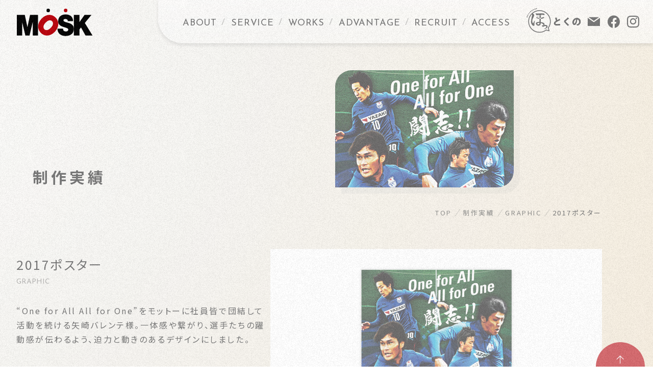

--- FILE ---
content_type: text/html; charset=UTF-8
request_url: https://www.mosk.co.jp/works/115/
body_size: 3601
content:
<!DOCTYPE html>
<html lang="ja">
<head>
	<meta charset="UTF-8" />
	<meta http-equiv="X-UA-Compatible" content="IE=Edge" />
	<meta name="viewport" content="width=device-width, initial-scale=1, minimum-scale=1, maximum-scale=1" />
	<meta name="format-detection" content="telephone=no" />
	<meta name="theme-color" content="#f6f6f6" />
	<title>2017ポスター |  株式会社モスク・クリエイション</title>

	<link href="/css/style.css?v1.2" rel="stylesheet" />

	<link rel="preconnect" href="https://fonts.googleapis.com">
	<link rel="preconnect" href="https://fonts.gstatic.com" crossorigin>
	<link href="https://fonts.googleapis.com/css2?family=Josefin+Sans&family=Noto+Sans+JP:wght@400;700&display=swap" rel="stylesheet">
	<script>(function(w,d,s,l,i){w[l]=w[l]||[];w[l].push({'gtm.start':new Date().getTime(),event:'gtm.js'});var f=d.getElementsByTagName(s)[0],j=d.createElement(s),dl=l!='dataLayer'?'&l='+l:'';j.async=true;j.src='https://www.googletagmanager.com/gtm.js?id='+i+dl;f.parentNode.insertBefore(j,f);})(window,document,'script','dataLayer','GTM-PRBKTL3');</script>
	<script>(function(c,l,a,r,i,t,y){c[a]=c[a]||function(){(c[a].q=c[a].q||[]).push(arguments)};t=l.createElement(r);t.async=1;t.src="https://www.clarity.ms/tag/"+i;y=l.getElementsByTagName(r)[0];y.parentNode.insertBefore(t,y);})(window, document, "clarity", "script", "a6da7n9t5k");</script>
<meta name='robots' content='max-image-preview:large' />
	<style>img:is([sizes="auto" i], [sizes^="auto," i]) { contain-intrinsic-size: 3000px 1500px }</style>
	<link rel="canonical" href="https://www.mosk.co.jp/works/115/" />

</head>
<body>

<div class="page">
<div class="logo-main" role="banner" id="js-logo">
	<h1><a href="/">
		<svg xmlns="http://www.w3.org/2000/svg" xmlns:xlink="http://www.w3.org/1999/xlink" viewBox="-1 -1 151 55">
			<g>
				<title>MOSK Creation</title>
				<path class="logo-st ph-m" d="M26.1,21.061l-5.13,23.755h-.1L15.74,21.061H0V61.442H10.461v-25.9h.1l6.238,25.9h8.245l6.239-25.9h.1v25.9H41.839V21.061Z" transform="translate(0 -8.739)" />
				<path class="logo-st ph-o" d="M106.421,26.206c7.715,7.878,6.76,19.379-1.783,28.1s-19.807,9.7-27.52,1.82-6.762-19.38,1.779-28.1S98.7,18.33,106.421,26.206M84.089,49c1.993,2.033,6.5,3.675,12.728-2.684s4.622-10.96,2.629-13-6.5-3.672-12.73,2.688S82.1,46.971,84.089,49" transform="translate(-29.821 -8.651)" />
				<path class="logo-st ph-s" d="M148.036,47.188a8.272,8.272,0,0,0,.4,2.657c.8,2.43,3.218,2.941,5.279,2.941,1.81,0,4.576-.677,4.576-3.675,0-2.094-1.56-2.657-7.744-4.64-5.682-1.808-12.171-3.561-12.171-11.706,0-9.333,7.093-13.349,14.484-13.349,7.8,0,14.686,3.334,14.987,13.177H157.386a3.23,3.23,0,0,0-1.306-3.224,5.3,5.3,0,0,0-3.27-1.017c-1.507,0-3.971.452-3.971,2.715.2,2.885,5.33,3.506,10.409,5.093s10.107,4.239,10.107,11.648c0,10.52-8.6,13.914-16.593,13.914-4.073,0-15.69-1.642-15.789-14.535Z" transform="translate(-56.836 -8.057)" />
				<path class="logo-st ph-k" d="M192.393,21.062h11.062V34.974h.1l9.858-13.913H227.04L214.013,36.844l15.138,24.6H215.369l-8.848-15.723-3.066,3.79V61.442H192.393Z" transform="translate(-79.833 -8.74)" />
				<path class="logo-st ph-cb" d="M106.886,3.516a3.444,3.444,0,1,1-6.887,0,3.444,3.444,0,1,1,6.887,0" transform="translate(-41.494 0)" />
				<path class="logo-st ph-cr" d="M165.647,3.516a3.443,3.443,0,1,1-6.885,0,3.443,3.443,0,1,1,6.885,0" transform="translate(-65.878 0)" />
			</g>
		</svg>
	</a></h1>
</div>
<header class="page-header" id="js-header">
	<div class="sp-menu" id="js-sp-menu"><i></i><i></i><i></i></div>
	<nav role="navigation" class="nav-main">
		<ul class="nav-main-list">
			<li><a href="/about/">ABOUT</a></li>
			<li><a href="/service/">SERVICE</a></li>
			<li><a href="/works/">WORKS</a></li>
			<li><a href="/advantage/">ADVANTAGE</a></li>
			<li><a href="/recruit/">RECRUIT</a></li>
			<li><a href="/access/">ACCESS</a></li>
		</ul>
		<ul class="nav-main-rel">
			<li><a href="https://www.hottokuno.com/" target="_blank"><i class="icon-hottokuno"></i></a></li>
			<li><a href="/contact/"><i class="icon-mail"></i></a></li>
			<li class="_sns"><a href="https://ja-jp.facebook.com/moskcreation" target="_blank"><i class="icon-facebook"></i></a></li>
			<li class="_sns"><a href="https://www.instagram.com/moskcreation/" target="_blank"><i class="icon-instagram"></i></a></li>
		</ul>
	</nav>
</header><!-- /.page-header -->

<div id="js-container">
<div class="page-content" data-page="works-page -115">

<div class="p-hero">
  <div class="p-hero-image -work-single"><img src="https://www.mosk.co.jp/app/files/uploads/2021/10/img_works_05.jpg" class="ir-md" alt="" loading="lazy" ></div>
  <div class="p-hero-title">
    <p class="p-hero-title__ja">制作実績</p>
    <p class="p-hero-title__en amt-clip-left">WORKS</p>
  </div>
</div>

<ul class ="breadcrumbs" ><li><a href="/">TOP</a></li>
<li><a href="/works/">制作実績</a></li>
<li><a href="https://www.mosk.co.jp/works/class/graphic/">GRAPHIC</a></li>
<li>2017ポスター</li>
</ul >


<main role="main">


<div class="sbs mt-4">

	<div class="sbs-side">

		<h2 class="h-5">2017ポスター</h2>
		<div class="works-category"><a class="term-graphic" href="https://www.mosk.co.jp/works/class/graphic/">GRAPHIC</a></div>
		<div class="mt-2 cms-body"><p>&#8220;One for All All for One&#8221;をモットーに社員皆で団結して活動を続ける矢崎バレンテ様。一体感や繋がり、選手たちの躍動感が伝わるよう、迫力と動きのあるデザインにしました。</p>
</div>


	</div>


	<div class="sbs-main">

		<ul class="works-images">
				<li><img src="https://www.mosk.co.jp/app/files/uploads/2017/08/works_valente_poster_01-1200x920.jpg" alt="" /></li>
			</ul>

		<div class="works-stat">
			<dl class="works-stat__prop">
				<dt>Client</dt>
				<dd>矢崎バレンテFC 様</dd>
			</dl>
			<dl class="works-stat__prop">
				<dt>Our Service</dt>
				<dd>Graphic / Poster</dd>
			</dl>
				<dl class="works-stat__prop">
				<dt>Specification</dt>
				<dd>A1・A2／フルカラー</dd>
			</dl>
				</div>

	</div>

</div>

<div class="inner mt-10">

	<ul class="single-pager">
	<li class="prev"><a href="https://www.mosk.co.jp/works/108/" rel="prev">PREV <i class="icon-right"></i></a></li>
	<li class="next"><a href="https://www.mosk.co.jp/works/118/" rel="next"><i class="icon-left"></i> NEXT</a></li>
</ul>

</div>

<div class="works-list mt-4">
		<article class="t-works-list-item"><a href="https://www.mosk.co.jp/works/243/">
			<div class="t-works-list-item__image amt-fade-up"><img src="https://www.mosk.co.jp/app/files/uploads/2021/10/img_works_12.jpg" alt="" loading="lazy" ></div>
			<div class="t-works-list-item__cat">GRAPHIC</div>
			<h2 class="t-works-list-item__title">採用パンフレット</h2>
			<div class="t-works-list-item__client">東京トヨペット株式会社 </div>
		</a></article>
		<article class="t-works-list-item"><a href="https://www.mosk.co.jp/works/758/">
			<div class="t-works-list-item__image amt-fade-up"><img src="https://www.mosk.co.jp/app/files/uploads/2021/10/img_works_44.jpg" alt="" loading="lazy" ></div>
			<div class="t-works-list-item__cat">GRAPHIC</div>
			<h2 class="t-works-list-item__title">移動販売用ツール一式</h2>
			<div class="t-works-list-item__client">矢崎総業株式会社 新規事業室 　</div>
		</a></article>
		<article class="t-works-list-item"><a href="https://www.mosk.co.jp/works/1214/">
			<div class="t-works-list-item__image amt-fade-up"><img src="https://www.mosk.co.jp/app/files/uploads/2021/10/img_works_75.jpg" alt="" loading="lazy" ></div>
			<div class="t-works-list-item__cat">GRAPHIC</div>
			<h2 class="t-works-list-item__title">トヨタモビリティ東京 会社案内</h2>
			<div class="t-works-list-item__client">トヨタモビリティ東京株式会社 </div>
		</a></article>
		<article class="t-works-list-item"><a href="https://www.mosk.co.jp/works/1608/">
			<div class="t-works-list-item__image amt-fade-up"><img src="https://www.mosk.co.jp/app/files/uploads/2021/10/img_works_101.jpg" alt="" loading="lazy" ></div>
			<div class="t-works-list-item__cat">GRAPHIC</div>
			<h2 class="t-works-list-item__title">入院案内</h2>
			<div class="t-works-list-item__client">医療法人徳洲会 徳之島徳洲会病院 </div>
		</a></article>
</div>



</main>



<div class="txt-ebc"><p id="js-ebc"><span>EXPERIENCE BRANDING COMPANY</span></p></div>
<div class="pageup"><a href="#top"><i class="icon-up"></i>Top</a></div>
<footer role="contentinfo" class="page-footer">
<aside class="foot-info">
	<h2 class="foot-info__title">Webサイト制作・グラフィックデザインなど<br>お仕事のご依頼はお気軽にお問い合わせください</h2>
	<ul class="foot-info-list mt-3 amt-gp-fade-up">
		<li><a href="/contact/" class="btn -more -r">C<span class="fc-main">o</span>ntact</a></li>
		<li><a href="/access/" class="btn -more -r">Access</a></li>
	</ul>
</aside>
<div class="foot-nav">
	<ul class="foot-nav-list">
		<li><a href="/about/">ABOUT</a></li>
		<li><a href="/service/">SERVICE</a></li>
		<li><a href="/works/">WORKS</a></li>
		<li><a href="/advantage/">ADVANTAGE</a></li>
		<li><a href="/recruit/">RECRUIT</a></li>
		<li><a href="/access/">ACCESS</a></li>
		<li><a href="/contact/">CONTACT</a></li>
		<li><a href="/news/">NEWS</a></li>
		<li><a href="/privacy/">PRIVACY</a></li>
	</ul>
	<ul class="foot-nav-rel">
		<li><a href="https://www.hottokuno.com/" target="_blank"><i class="icon-hottokuno"></i></a></li>
		<li class="_sns"><a href="https://ja-jp.facebook.com/moskcreation" target="_blank"><i class="icon-facebook"></i></a></li>
		<li class="_sns"><a href="https://www.instagram.com/moskcreation/" target="_blank"><i class="icon-instagram"></i></a></li>
	</ul>
</div>

<p class="copyright"><small>&copy; MOSK CREATION INC.</small></p>
</footer><!-- /.page-footer -->

</div><!-- /.js-container -->
</div><!-- /.page-content -->

<div id="js-stalker" class="mouse-stalker"></div>
<div id="js-loading" class="page-loading">
	<div id="js-load-cover" class="page-loading-cover"></div>
</div>
</div><!-- /.page -->
<div id="js-page-transition" class="transition-layer"><div class="progress" id="js-transition-progress"></div></div>
<script src="https://ajax.googleapis.com/ajax/libs/jquery/1.12.4/jquery.min.js"></script>
<script src="/js/main.js?v1.1"></script>

<script type="speculationrules">
{"prefetch":[{"source":"document","where":{"and":[{"href_matches":"\/*"},{"not":{"href_matches":["\/app\/wp-*.php","\/app\/wp-admin\/*","\/app\/files\/uploads\/*","\/app\/wp-content\/*","\/app\/wp-content\/plugins\/*","\/app\/wp-content\/themes\/mosk30\/*","\/*\\?(.+)"]}},{"not":{"selector_matches":"a[rel~=\"nofollow\"]"}},{"not":{"selector_matches":".no-prefetch, .no-prefetch a"}}]},"eagerness":"conservative"}]}
</script>
</body>
</html>


--- FILE ---
content_type: text/css
request_url: https://www.mosk.co.jp/css/style.css?v1.2
body_size: 13724
content:
*,:after,:before{margin:0;background-repeat:no-repeat;font-size:1em;font-family:inherit;font-weight:inherit}:after,:before{vertical-align:inherit;text-decoration:inherit}html{font-family:sans-serif;-ms-text-size-adjust:100%;-webkit-text-size-adjust:100%;-webkit-tap-highlight-color:transparent;line-height:1.5}body{text-rendering:optimizeLegibility;-webkit-font-smoothing:antialiased;-moz-osx-font-smoothing:grayscale}article,aside,details,figcaption,figure,footer,header,main,menu,nav,section{display:block}a{background-color:transparent;color:inherit;-webkit-text-decoration-skip:objects}b,strong{font-weight:bolder}small{font-size:80%}ol,ul{padding:0;list-style:none}dfn{font-style:italic}abbr[title]{border-bottom:none;text-decoration:underline;-webkit-text-decoration:underline dotted;text-decoration:underline dotted}mark{background-color:#ff0;color:#000}sub,sup{position:relative;vertical-align:baseline;font-size:75%;line-height:0}sub{bottom:-.25em}sup{top:-.5em}code,kbd,pre,samp{font-family:monospace,monospace;font-size:1em}audio,canvas,video{display:inline-block}audio,canvas,iframe,img,svg,video{vertical-align:middle}img{border-style:none}svg{fill:currentColor}svg:not(:root){overflow:hidden}audio:not([controls]){display:none;height:0}button,input{overflow:visible}button,select{text-transform:none}[type=reset],[type=submit],button,html [type=button]{-webkit-appearance:button}[type=button]::-moz-focus-inner,[type=reset]::-moz-focus-inner,[type=submit]::-moz-focus-inner,button::-moz-focus-inner{border-style:none;padding:0}[type=button]:-moz-focusring,[type=reset]:-moz-focusring,[type=submit]:-moz-focusring,button:-moz-focusring{outline:1px dotted ButtonText}[type=checkbox],[type=radio]{box-sizing:border-box;padding:0}[type=number]::-webkit-inner-spin-button,[type=number]::-webkit-outer-spin-button{height:auto}[type=search]{-webkit-appearance:textfield;outline-offset:-2px}[type=search]::-webkit-search-cancel-button,[type=search]::-webkit-search-decoration{-webkit-appearance:none}::-webkit-input-placeholder{color:inherit}::-webkit-file-upload-button{-webkit-appearance:button;font:inherit}address{font-style:normal}textarea{overflow:auto;resize:vertical}legend{display:table;max-width:100%;padding:0;box-sizing:border-box;color:inherit;white-space:normal}progress{display:inline-block;vertical-align:baseline}summary{display:list-item}table{border-collapse:collapse}hr{height:0;box-sizing:content-box;overflow:visible}template{display:none}[tabindex],a,area,button,input,label,select,textarea{-ms-touch-action:manipulation;touch-action:manipulation}::selection{background-color:#b3d4fc;color:#000;text-shadow:none}[hidden]{display:none}[aria-busy=true]{cursor:progress}[aria-controls]{cursor:pointer}[aria-disabled]{cursor:default}[hidden][aria-hidden=false]{clip:rect(0,0,0,0);display:inherit;position:absolute}[hidden][aria-hidden=false]:focus{clip:auto}.breadcrumbs,.single-pager>li{overflow:hidden;white-space:nowrap;text-overflow:ellipsis}html{overflow-y:scroll;font-size:62.5%}body{color:#191919;font-family:Noto Sans JP,sans-serif;font-size:1.6rem;font-weight:500;letter-spacing:.16em;font-feature-settings:"palt"}input,option,select,textarea{font-family:Noto Sans JP,sans-serif}a{transition-property:color,border-color,background-color,opacity;transition-duration:.4s;transition-timing-function:ease-in-out;text-decoration:none}a,a:hover{color:#b80009}a:hover{outline:0;text-decoration:underline}a:active{outline:0;color:#c30}::selection{background-color:#191919;color:#fff}.swiper-container{margin:0 auto;position:relative;overflow:hidden;list-style:none;padding:0;z-index:1}.swiper-container-no-flexbox .swiper-slide{float:left}.swiper-container-vertical>.swiper-wrapper{-ms-flex-direction:column;flex-direction:column}.swiper-wrapper{position:relative;width:100%;height:100%;z-index:1;display:-ms-flexbox;display:flex;transition-property:transform;box-sizing:content-box}.swiper-container-android .swiper-slide,.swiper-wrapper{transform:translateZ(0)}.swiper-container-multirow>.swiper-wrapper{-ms-flex-wrap:wrap;flex-wrap:wrap}.swiper-container-free-mode>.swiper-wrapper{transition-timing-function:ease-out;margin:0 auto}.swiper-slide{-ms-flex-negative:0;flex-shrink:0;width:100%;height:100%;position:relative;transition-property:transform}.swiper-slide-invisible-blank{visibility:hidden}.swiper-container-autoheight,.swiper-container-autoheight .swiper-slide{height:auto}.swiper-container-autoheight .swiper-wrapper{-ms-flex-align:start;align-items:flex-start;transition-property:transform,height}.swiper-container-3d{perspective:1200px}.swiper-container-3d .swiper-cube-shadow,.swiper-container-3d .swiper-slide,.swiper-container-3d .swiper-slide-shadow-bottom,.swiper-container-3d .swiper-slide-shadow-left,.swiper-container-3d .swiper-slide-shadow-right,.swiper-container-3d .swiper-slide-shadow-top,.swiper-container-3d .swiper-wrapper{transform-style:preserve-3d}.swiper-container-3d .swiper-slide-shadow-bottom,.swiper-container-3d .swiper-slide-shadow-left,.swiper-container-3d .swiper-slide-shadow-right,.swiper-container-3d .swiper-slide-shadow-top{position:absolute;left:0;top:0;width:100%;height:100%;pointer-events:none;z-index:10}.swiper-container-3d .swiper-slide-shadow-left{background-image:linear-gradient(270deg,rgba(0,0,0,.5),transparent)}.swiper-container-3d .swiper-slide-shadow-right{background-image:linear-gradient(90deg,rgba(0,0,0,.5),transparent)}.swiper-container-3d .swiper-slide-shadow-top{background-image:linear-gradient(0deg,rgba(0,0,0,.5),transparent)}.swiper-container-3d .swiper-slide-shadow-bottom{background-image:linear-gradient(180deg,rgba(0,0,0,.5),transparent)}.swiper-container-wp8-horizontal,.swiper-container-wp8-horizontal>.swiper-wrapper{-ms-touch-action:pan-y;touch-action:pan-y}.swiper-container-wp8-vertical,.swiper-container-wp8-vertical>.swiper-wrapper{-ms-touch-action:pan-x;touch-action:pan-x}.swiper-button-next,.swiper-button-prev{position:absolute;top:50%;width:27px;height:44px;margin-top:-22px;z-index:10;cursor:pointer;background-size:27px 44px;background-position:50%;background-repeat:no-repeat}.swiper-button-next.swiper-button-disabled,.swiper-button-prev.swiper-button-disabled{opacity:.35;cursor:auto;pointer-events:none}.swiper-button-prev,.swiper-container-rtl .swiper-button-next{background-image:url("data:image/svg+xml;charset=utf-8,%3Csvg xmlns='http://www.w3.org/2000/svg' viewBox='0 0 27 44'%3E%3Cpath d='M0 22L22 0l2.1 2.1L4.2 22l19.9 19.9L22 44 0 22z' fill='%23007aff'/%3E%3C/svg%3E");left:10px;right:auto}.swiper-button-next,.swiper-container-rtl .swiper-button-prev{background-image:url("data:image/svg+xml;charset=utf-8,%3Csvg xmlns='http://www.w3.org/2000/svg' viewBox='0 0 27 44'%3E%3Cpath d='M27 22L5 44l-2.1-2.1L22.8 22 2.9 2.1 5 0l22 22z' fill='%23007aff'/%3E%3C/svg%3E");right:10px;left:auto}.swiper-button-prev.swiper-button-white,.swiper-container-rtl .swiper-button-next.swiper-button-white{background-image:url("data:image/svg+xml;charset=utf-8,%3Csvg xmlns='http://www.w3.org/2000/svg' viewBox='0 0 27 44'%3E%3Cpath d='M0 22L22 0l2.1 2.1L4.2 22l19.9 19.9L22 44 0 22z' fill='%23fff'/%3E%3C/svg%3E")}.swiper-button-next.swiper-button-white,.swiper-container-rtl .swiper-button-prev.swiper-button-white{background-image:url("data:image/svg+xml;charset=utf-8,%3Csvg xmlns='http://www.w3.org/2000/svg' viewBox='0 0 27 44'%3E%3Cpath d='M27 22L5 44l-2.1-2.1L22.8 22 2.9 2.1 5 0l22 22z' fill='%23fff'/%3E%3C/svg%3E")}.swiper-button-prev.swiper-button-black,.swiper-container-rtl .swiper-button-next.swiper-button-black{background-image:url("data:image/svg+xml;charset=utf-8,%3Csvg xmlns='http://www.w3.org/2000/svg' viewBox='0 0 27 44'%3E%3Cpath d='M0 22L22 0l2.1 2.1L4.2 22l19.9 19.9L22 44 0 22z'/%3E%3C/svg%3E")}.swiper-button-next.swiper-button-black,.swiper-container-rtl .swiper-button-prev.swiper-button-black{background-image:url("data:image/svg+xml;charset=utf-8,%3Csvg xmlns='http://www.w3.org/2000/svg' viewBox='0 0 27 44'%3E%3Cpath d='M27 22L5 44l-2.1-2.1L22.8 22 2.9 2.1 5 0l22 22z'/%3E%3C/svg%3E")}.swiper-button-lock{display:none}.swiper-pagination{position:absolute;text-align:center;transition:opacity .3s;transform:translateZ(0);z-index:10}.swiper-pagination.swiper-pagination-hidden{opacity:0}.swiper-container-horizontal>.swiper-pagination-bullets,.swiper-pagination-custom,.swiper-pagination-fraction{bottom:10px;left:0;width:100%}.swiper-pagination-bullets-dynamic{overflow:hidden;font-size:0}.swiper-pagination-bullets-dynamic .swiper-pagination-bullet{-ms-transform:scale(.33);transform:scale(.33);position:relative}.swiper-pagination-bullets-dynamic .swiper-pagination-bullet-active,.swiper-pagination-bullets-dynamic .swiper-pagination-bullet-active-main{-ms-transform:scale(1);transform:scale(1)}.swiper-pagination-bullets-dynamic .swiper-pagination-bullet-active-prev{-ms-transform:scale(.66);transform:scale(.66)}.swiper-pagination-bullets-dynamic .swiper-pagination-bullet-active-prev-prev{-ms-transform:scale(.33);transform:scale(.33)}.swiper-pagination-bullets-dynamic .swiper-pagination-bullet-active-next{-ms-transform:scale(.66);transform:scale(.66)}.swiper-pagination-bullets-dynamic .swiper-pagination-bullet-active-next-next{-ms-transform:scale(.33);transform:scale(.33)}.swiper-pagination-bullet{width:8px;height:8px;display:inline-block;border-radius:100%;background:#000;opacity:.2}button.swiper-pagination-bullet{border:none;margin:0;padding:0;box-shadow:none;-webkit-appearance:none;appearance:none}.swiper-pagination-clickable .swiper-pagination-bullet{cursor:pointer}.swiper-pagination-bullet-active{opacity:1;background:#007aff}.swiper-container-vertical>.swiper-pagination-bullets{right:10px;top:50%;transform:translate3d(0,-50%,0)}.swiper-container-vertical>.swiper-pagination-bullets .swiper-pagination-bullet{margin:6px 0;display:block}.swiper-container-vertical>.swiper-pagination-bullets.swiper-pagination-bullets-dynamic{top:50%;-ms-transform:translateY(-50%);transform:translateY(-50%);width:8px}.swiper-container-vertical>.swiper-pagination-bullets.swiper-pagination-bullets-dynamic .swiper-pagination-bullet{display:inline-block;transition:transform .2s,top .2s}.swiper-container-horizontal>.swiper-pagination-bullets .swiper-pagination-bullet{margin:0 4px}.swiper-container-horizontal>.swiper-pagination-bullets.swiper-pagination-bullets-dynamic{left:50%;-ms-transform:translateX(-50%);transform:translateX(-50%);white-space:nowrap}.swiper-container-horizontal>.swiper-pagination-bullets.swiper-pagination-bullets-dynamic .swiper-pagination-bullet{transition:transform .2s,left .2s}.swiper-container-horizontal.swiper-container-rtl>.swiper-pagination-bullets-dynamic .swiper-pagination-bullet{transition:transform .2s,right .2s}.swiper-pagination-progressbar{background:rgba(0,0,0,.25);position:absolute}.swiper-pagination-progressbar .swiper-pagination-progressbar-fill{background:#007aff;position:absolute;left:0;top:0;width:100%;height:100%;-ms-transform:scale(0);transform:scale(0);-ms-transform-origin:left top;transform-origin:left top}.swiper-container-rtl .swiper-pagination-progressbar .swiper-pagination-progressbar-fill{-ms-transform-origin:right top;transform-origin:right top}.swiper-container-horizontal>.swiper-pagination-progressbar{width:100%;height:4px;left:0;top:0}.swiper-container-vertical>.swiper-pagination-progressbar{width:4px;height:100%;left:0;top:0}.swiper-container-vertical>.swiper-pagination-progressbar.swiper-pagination-progressbar-opposite{width:100%;height:4px;left:0;top:0}.swiper-container-horizontal>.swiper-pagination-progressbar.swiper-pagination-progressbar-opposite{width:4px;height:100%;left:0;top:0}.swiper-pagination-white .swiper-pagination-bullet-active{background:#fff}.swiper-pagination-progressbar.swiper-pagination-white{background:hsla(0,0%,100%,.25)}.swiper-pagination-progressbar.swiper-pagination-white .swiper-pagination-progressbar-fill{background:#fff}.swiper-pagination-black .swiper-pagination-bullet-active{background:#000}.swiper-pagination-progressbar.swiper-pagination-black{background:rgba(0,0,0,.25)}.swiper-pagination-progressbar.swiper-pagination-black .swiper-pagination-progressbar-fill{background:#000}.swiper-pagination-lock{display:none}.swiper-scrollbar{border-radius:10px;position:relative;-ms-touch-action:none;background:rgba(0,0,0,.1)}.swiper-container-horizontal>.swiper-scrollbar{position:absolute;left:1%;bottom:3px;z-index:50;height:5px;width:98%}.swiper-container-vertical>.swiper-scrollbar{position:absolute;right:3px;top:1%;z-index:50;width:5px;height:98%}.swiper-scrollbar-drag{height:100%;width:100%;position:relative;background:rgba(0,0,0,.5);border-radius:10px;left:0;top:0}.swiper-scrollbar-cursor-drag{cursor:move}.swiper-scrollbar-lock{display:none}.swiper-zoom-container{width:100%;height:100%;display:-ms-flexbox;display:flex;-ms-flex-pack:center;justify-content:center;-ms-flex-align:center;align-items:center;text-align:center}.swiper-zoom-container>canvas,.swiper-zoom-container>img,.swiper-zoom-container>svg{max-width:100%;max-height:100%;object-fit:contain}.swiper-slide-zoomed{cursor:move}.swiper-lazy-preloader{width:42px;height:42px;position:absolute;left:50%;top:50%;margin-left:-21px;margin-top:-21px;z-index:10;-ms-transform-origin:50%;transform-origin:50%;animation:a 1s steps(12) infinite}.swiper-lazy-preloader:after{display:block;content:"";width:100%;height:100%;background-image:url("data:image/svg+xml;charset=utf-8,%3Csvg viewBox='0 0 120 120' xmlns='http://www.w3.org/2000/svg' xmlns:xlink='http://www.w3.org/1999/xlink'%3E%3Cdefs%3E%3Cpath id='a' stroke='%236c6c6c' stroke-width='11' stroke-linecap='round' d='M60 7v20'/%3E%3C/defs%3E%3Cuse xlink:href='%23a' opacity='.27'/%3E%3Cuse xlink:href='%23a' opacity='.27' transform='rotate(30 60 60)'/%3E%3Cuse xlink:href='%23a' opacity='.27' transform='rotate(60 60 60)'/%3E%3Cuse xlink:href='%23a' opacity='.27' transform='rotate(90 60 60)'/%3E%3Cuse xlink:href='%23a' opacity='.27' transform='rotate(120 60 60)'/%3E%3Cuse xlink:href='%23a' opacity='.27' transform='rotate(150 60 60)'/%3E%3Cuse xlink:href='%23a' opacity='.37' transform='rotate(180 60 60)'/%3E%3Cuse xlink:href='%23a' opacity='.46' transform='rotate(210 60 60)'/%3E%3Cuse xlink:href='%23a' opacity='.56' transform='rotate(240 60 60)'/%3E%3Cuse xlink:href='%23a' opacity='.66' transform='rotate(270 60 60)'/%3E%3Cuse xlink:href='%23a' opacity='.75' transform='rotate(300 60 60)'/%3E%3Cuse xlink:href='%23a' opacity='.85' transform='rotate(330 60 60)'/%3E%3C/svg%3E");background-position:50%;background-size:100%;background-repeat:no-repeat}.swiper-lazy-preloader-white:after{background-image:url("data:image/svg+xml;charset=utf-8,%3Csvg viewBox='0 0 120 120' xmlns='http://www.w3.org/2000/svg' xmlns:xlink='http://www.w3.org/1999/xlink'%3E%3Cdefs%3E%3Cpath id='a' stroke='%23fff' stroke-width='11' stroke-linecap='round' d='M60 7v20'/%3E%3C/defs%3E%3Cuse xlink:href='%23a' opacity='.27'/%3E%3Cuse xlink:href='%23a' opacity='.27' transform='rotate(30 60 60)'/%3E%3Cuse xlink:href='%23a' opacity='.27' transform='rotate(60 60 60)'/%3E%3Cuse xlink:href='%23a' opacity='.27' transform='rotate(90 60 60)'/%3E%3Cuse xlink:href='%23a' opacity='.27' transform='rotate(120 60 60)'/%3E%3Cuse xlink:href='%23a' opacity='.27' transform='rotate(150 60 60)'/%3E%3Cuse xlink:href='%23a' opacity='.37' transform='rotate(180 60 60)'/%3E%3Cuse xlink:href='%23a' opacity='.46' transform='rotate(210 60 60)'/%3E%3Cuse xlink:href='%23a' opacity='.56' transform='rotate(240 60 60)'/%3E%3Cuse xlink:href='%23a' opacity='.66' transform='rotate(270 60 60)'/%3E%3Cuse xlink:href='%23a' opacity='.75' transform='rotate(300 60 60)'/%3E%3Cuse xlink:href='%23a' opacity='.85' transform='rotate(330 60 60)'/%3E%3C/svg%3E")}@keyframes a{to{transform:rotate(1turn)}}.swiper-container .swiper-notification{position:absolute;left:0;top:0;pointer-events:none;opacity:0;z-index:-1000}.swiper-container-fade.swiper-container-free-mode .swiper-slide{transition-timing-function:ease-out}.swiper-container-fade .swiper-slide{pointer-events:none;transition-property:opacity}.swiper-container-fade .swiper-slide .swiper-slide{pointer-events:none}.swiper-container-fade .swiper-slide-active,.swiper-container-fade .swiper-slide-active .swiper-slide-active{pointer-events:auto}.swiper-container-cube{overflow:visible}.swiper-container-cube .swiper-slide{pointer-events:none;-webkit-backface-visibility:hidden;backface-visibility:hidden;z-index:1;visibility:hidden;-ms-transform-origin:0 0;transform-origin:0 0;width:100%;height:100%}.swiper-container-cube .swiper-slide .swiper-slide{pointer-events:none}.swiper-container-cube.swiper-container-rtl .swiper-slide{-ms-transform-origin:100% 0;transform-origin:100% 0}.swiper-container-cube .swiper-slide-active{pointer-events:auto;visibility:visible}.swiper-container-cube .swiper-slide-active .swiper-slide-active{pointer-events:auto}.swiper-container-cube .swiper-slide-next,.swiper-container-cube .swiper-slide-next+.swiper-slide,.swiper-container-cube .swiper-slide-prev{pointer-events:auto;visibility:visible}.swiper-container-cube .swiper-slide-shadow-bottom,.swiper-container-cube .swiper-slide-shadow-left,.swiper-container-cube .swiper-slide-shadow-right,.swiper-container-cube .swiper-slide-shadow-top{z-index:0;-webkit-backface-visibility:hidden;backface-visibility:hidden}.swiper-container-cube .swiper-cube-shadow{position:absolute;left:0;bottom:0;width:100%;height:100%;background:#000;opacity:.6;filter:blur(50px);z-index:0}.swiper-container-flip{overflow:visible}.swiper-container-flip .swiper-slide{pointer-events:none;-webkit-backface-visibility:hidden;backface-visibility:hidden;z-index:1}.swiper-container-flip .swiper-slide .swiper-slide{pointer-events:none}.swiper-container-flip .swiper-slide-active,.swiper-container-flip .swiper-slide-active .swiper-slide-active{pointer-events:auto}.swiper-container-flip .swiper-slide-shadow-bottom,.swiper-container-flip .swiper-slide-shadow-left,.swiper-container-flip .swiper-slide-shadow-right,.swiper-container-flip .swiper-slide-shadow-top{z-index:0;-webkit-backface-visibility:hidden;backface-visibility:hidden}.swiper-container-coverflow .swiper-wrapper{-ms-perspective:1200px}@media screen and (max-width:1079px){html.sp-menu-open{overflow:hidden}}@media screen and (max-width:739px){body{font-size:1.5rem;letter-spacing:.1em}}.page:before{z-index:-1;background-image:radial-gradient(circle farthest-side at 50vw 50vh,#fff 0,#f1efe9 50%,#f1e4ca 100%);background-size:200% 200%;animation:b 20s ease infinite}.page:after,.page:before{content:"";position:fixed;top:0;left:0;width:100%;height:110vh}.page:after{z-index:10000;background:url(../img/common/bg.gif);opacity:.05;pointer-events:none}@keyframes b{0%{background-position:0 50%}50%{background-position:100% 50%}to{background-position:0 50%}}.inner{margin:0 auto;width:960px}@media screen and (min-width:740px)and (max-width:1079px){.inner{width:auto;margin:0 16px}}@media screen and (max-width:739px){.inner{width:auto;margin:0 8px}}.page-header{position:fixed;z-index:900;top:0;right:0;display:-ms-flexbox;display:flex;padding:1em 1.5em 1em 3em}.page-header:before{content:"";position:absolute;z-index:-1;top:0;right:0;width:100%;height:100%;border-radius:0 0 0 3em;-webkit-backdrop-filter:blur(6px);backdrop-filter:blur(6px);background-image:linear-gradient(to right top,hsla(0,0%,100%,.4),hsla(0,0%,100%,.8));box-shadow:0 4px 6px rgba(0,0,0,.16);transition:.4s .6s;background-color:hsla(0,0%,100%,0)}@media screen and (max-width:1079px){.page-header{padding:.5em 1em .8em}.page-header:before{border-radius:0 0 0 1.5em}.sp-menu-open .page-header:before{width:100vw;height:110vh;background-color:hsla(0,0%,100%,.4);transition-delay:0s}}.logo-main{position:fixed;z-index:990;top:50%;left:50%;-ms-transform:translate(-50%,-70%);transform:translate(-50%,-70%);transition:1s 1.5s;width:300px}.is-loaded .logo-main,.no-loading .logo-main{top:1em;left:2em;-ms-transform:translate(0);transform:translate(0);width:150px}@media screen and (min-width:740px)and (max-width:1079px){.logo-main{width:240px}.is-loaded .logo-main,.no-loading .logo-main{width:130px}}@media screen and (max-width:739px){.logo-main{width:220px}.is-loaded .logo-main,.no-loading .logo-main{left:1em;width:120px}}.nav-main{display:-ms-flexbox;display:flex;-ms-flex-align:center;align-items:center;margin-left:auto}.foot-nav-list,.nav-main-list{display:-ms-flexbox;display:flex;font-family:Josefin Sans,sans-serif;font-size:1.8rem}.foot-nav-list>li,.nav-main-list>li{display:-ms-flexbox;display:flex;-ms-flex-align:center;align-items:center}.foot-nav-list>li:not(:last-child):after,.nav-main-list>li:not(:last-child):after{content:"/";margin:.2em .5em 0;opacity:.4}.foot-nav-list>li>a,.nav-main-list>li>a{position:relative;display:block;padding:.4em 0 .1em;color:#191919;text-decoration:none;letter-spacing:.05em}.foot-nav-list>li>a:after,.nav-main-list>li>a:after{content:"";position:absolute;bottom:.1em;left:0;right:0;border-top:2px solid #191919;-ms-transform:scaleX(0);transform:scaleX(0);-ms-transform-origin:right center;transform-origin:right center;transition:transform .3s}.foot-nav-list>li>a:hover:after,.nav-main-list>li>a:hover:after{-ms-transform:scaleX(1);transform:scaleX(1);-ms-transform-origin:left center;transform-origin:left center}.foot-nav-rel,.nav-main-rel{display:-ms-flexbox;display:flex;-ms-flex-align:center;align-items:center;margin:0 0 0 2em}.foot-nav-rel>li,.nav-main-rel>li{font-size:1.5em}.foot-nav-rel>li:not(:last-child),.nav-main-rel>li:not(:last-child){margin-right:.5em}.foot-nav-rel>li>a,.nav-main-rel>li>a{color:#191919;text-decoration:none}.foot-nav-rel i.icon-hottokuno,.nav-main-rel i.icon-hottokuno{font-size:2em}@media screen and (min-width:1080px)and (max-width:1200px){.foot-nav-rel ._sns,.nav-main-rel ._sns{display:none}}@media screen and (min-width:740px)and (max-width:1079px){.nav-main{display:none}}@media screen and (max-width:739px){.nav-main{display:none}}.sp-menu{display:none;position:relative;width:64px;height:64px;cursor:pointer}.sp-menu:before{content:"Menu";top:.5em;left:0;width:100%;font-size:1.3rem;text-align:center;font-family:Josefin Sans,sans-serif;letter-spacing:.04em}.sp-menu:before,.sp-menu i{display:block;position:absolute}.sp-menu i{left:calc(50% - 20px);top:calc(65% - 1px);background-color:#191919;width:40px;height:2px;transition:.4s}.sp-menu i:first-child{-ms-transform:translateY(-9px);transform:translateY(-9px)}.sp-menu i:nth-child(3){-ms-transform:translateY(9px);transform:translateY(9px)}.sp-menu-open .sp-menu:before{content:"Close"}.sp-menu-open .sp-menu i:first-child{-ms-transform:rotate(-135deg) scaleX(.8);transform:rotate(-135deg) scaleX(.8)}.sp-menu-open .sp-menu i:nth-child(2){opacity:0}.sp-menu-open .sp-menu i:nth-child(3){-ms-transform:rotate(-225deg) scaleX(.8);transform:rotate(-225deg) scaleX(.8)}@media screen and (min-width:740px)and (max-width:1079px){.sp-menu{display:block}}@media screen and (max-width:739px){.sp-menu{display:block}}.breadcrumbs{padding:.8em calc((100% - 1080px)*.5) 0 0;line-height:1.2;text-align:right;font-size:1.3rem}.breadcrumbs>li{display:inline}.breadcrumbs>li:not(:last-child){position:relative;margin-right:1.2em}.breadcrumbs>li:not(:last-child):after{content:"";position:absolute;top:calc(50% - .7em);right:-.8em;vertical-align:middle;height:1.6em;border-left:1px solid rgba(25,25,25,.3);-ms-transform:rotate(35deg);transform:rotate(35deg)}.breadcrumbs>li>a{color:rgba(25,25,25,.8)}@media screen and (min-width:740px)and (max-width:1079px){.breadcrumbs{padding:.8em 16px 0}}@media screen and (max-width:739px){.breadcrumbs{padding:.4em 8px 0;font-size:1.2rem}}.p{line-height:2;text-align:justify}.p+.p{margin-top:1em}@media screen and (max-width:739px){.p{line-height:1.8}}.txt-ebc{overflow:hidden;margin:7em 0 0;font-family:Josefin Sans,sans-serif;white-space:nowrap;font-weight:700;opacity:.1}.txt-ebc p{margin:0 0 -.25em;font-size:8vw;line-height:1;letter-spacing:-.05em}@media screen and (max-width:739px){.txt-ebc p{font-size:16vw;line-height:1.1}.txt-ebc p span{display:none}.txt-ebc p:before{content:"MOSK CREATION"}}.pageup{position:sticky;bottom:0;z-index:100}.pageup a{position:absolute;top:-3em;right:1em;width:6em;height:6em;display:-ms-flexbox;display:flex;-ms-flex-pack:center;justify-content:center;-ms-flex-direction:column;flex-direction:column;border-radius:50%;-ms-flex-align:center;align-items:center;background-color:#b80009;color:#fff;text-align:center;font-family:Josefin Sans,sans-serif;letter-spacing:0;text-decoration:none;transition:.6s cubic-bezier(.16,1.39,.55,1)}.pageup a:after{position:absolute;left:0;top:100%;width:100%;height:2.5em}.pageup a i{display:block;margin:0 0 .3em}.pageup a:hover{-ms-transform:translateY(-65%);transform:translateY(-65%)}.pageup a:hover:after{content:""}@media screen and (max-width:739px){.pageup{display:none}}.foot-info{padding:7em 0;background:url(../img/common/bg_footer.jpg) no-repeat 50%/cover;color:#fff}.foot-info__title{line-height:2}.foot-info-list,.foot-info__title{display:-ms-flexbox;display:flex;-ms-flex-pack:center;justify-content:center}.foot-info-list{gap:40px}@media screen and (max-width:739px){.foot-info{padding:3em 8px}.foot-info__title{line-height:1.8}.foot-info-list{-ms-flex-direction:column;flex-direction:column;-ms-flex-align:center;align-items:center;gap:16px}}.foot-nav{display:-ms-flexbox;display:flex;-ms-flex-align:center;align-items:center;-ms-flex-pack:justify;justify-content:space-between;padding:1em}.foot-nav-list{font-size:1.6rem}@media screen and (max-width:1079px){.foot-nav{position:fixed;z-index:910;left:0;width:100%;bottom:0;display:block;padding:2em;pointer-events:none;overflow:auto}.sp-menu-open .foot-nav{pointer-events:auto}.foot-nav-list{display:grid;grid-template-columns:repeat(auto-fit,minmax(260px,1fr));font-size:3rem}.foot-nav-list>li{overflow:hidden;display:block}.foot-nav-list>li:not(:last-child):after{content:none}.foot-nav-list>li>a{display:inline-block;padding:0;-ms-transform:translateY(100%);transform:translateY(100%);transition:transform .6s}.sp-menu-open .foot-nav-list>li>a{-ms-transform:translateY(0);transform:translateY(0);transition-delay:.6s}.foot-nav-rel{-ms-flex-pack:center;justify-content:center;opacity:0;transition:opacity .5s 0s}.sp-menu-open .foot-nav-rel{opacity:1;transition:opacity 1s .8s}}@media screen and (min-width:740px)and (max-width:1079px){.foot-nav{top:104px}.foot-nav-list{width:80%;margin:0 auto;gap:16px}.foot-nav-rel{margin:4em 0 0}}@media screen and (max-width:739px){.foot-nav{top:80px}.foot-nav-list{width:100%;gap:8px}.foot-nav-rel{margin:3em 0 0}}.copyright{padding:1em 0;text-align:center;font-family:Josefin Sans,sans-serif}.mouse-stalker{display:none;pointer-events:none;position:fixed;z-index:999;top:-15px;left:-15px;width:30px;height:30px;border-radius:50%;border:1px solid #fff;transition:.3s ease-out;mix-blend-mode:difference;opacity:0}.mouse-stalker.-hover{top:-36px;left:-36px;width:72px;height:72px;opacity:1;background-color:hsla(0,0%,100%,.02)}.mouse-stalker.-hover:before{opacity:.7;-ms-transform:translate(-50%,-50%) scale(1);transform:translate(-50%,-50%) scale(1)}.mouse-stalker.-blank:before{-ms-transform:translate(-50%,-50%) scale(1) rotate(-45deg);transform:translate(-50%,-50%) scale(1) rotate(-45deg)}.mouse-stalker.-plnk:before{content:none}.mouse-stalker:before{content:"";display:block;position:absolute;top:50%;left:50%;font-size:1.5em;-ms-transform:translate(-200%,-50%) scale(0);transform:translate(-200%,-50%) scale(0);font-family:webicon;color:#fff;opacity:0;transition:opacity .3s,transform .3s}@media(hover:hover)and (pointer:fine){.mouse-stalker{display:block}}.works-list{display:grid;gap:4em 2em;grid-template-columns:repeat(auto-fit,minmax(300px,1fr));padding:0 24px}.works-list>*{width:auto!important}@media screen and (min-width:740px)and (max-width:1079px){.works-list{padding:0 16px}}@media screen and (max-width:739px){.works-list{padding:0 8px}}.news-item:not(:last-child){margin:0 0 1.4em;padding:0 0 1.4em;border-bottom:1px solid #191919}.news-item__date{font-family:Josefin Sans,sans-serif}.news-item__cat{opacity:.7;font-size:.88em;margin:0 0 0 1em}.news-item__title{font-size:1.1em}.news-item__title>a{color:#191919}.sbs{display:-ms-flexbox;display:flex;-ms-flex-pack:justify;justify-content:space-between;-ms-flex-align:end;align-items:flex-end;gap:64px;padding:0 calc((100% - 1080px)*.5) 0 2em}.sbs-side{position:sticky;bottom:40px}.sbs-main{width:650px;-ms-flex-negative:0;flex-shrink:0;-ms-flex-item-align:start;align-self:flex-start;-ms-flex-order:2;order:2}@media screen and (min-width:740px)and (max-width:1079px){.sbs{gap:40px;padding:0 16px}.sbs-side{position:sticky;bottom:40px;width:calc(40% - 40px)}.sbs-main{width:60%}}@media screen and (max-width:739px){.sbs{-ms-flex-direction:column;flex-direction:column;padding:0 8px;gap:5em}.sbs-side{position:static;-ms-flex-order:2;order:2}.sbs-main,.sbs-side{width:100%}}.side-menu-dl:not(:last-child){margin:0 0 2em}.side-menu-dl>dt{font-family:Josefin Sans,sans-serif;opacity:.7}.side-menu-dl>dd{font-size:.92em}.side-menu-dl>dd>ul>li>a{color:#191919}.works-images>li:not(:last-child){margin:0 0 5em}.works-stat{margin:7em 0 0}.works-stat__prop{display:-ms-flexbox;display:flex;-ms-flex-align:center;align-items:center}.works-stat__prop:not(:last-child){margin:0 0 16px}.works-stat__prop>dt{margin:0 1em 0 0;font:2.4rem/1.2 Josefin Sans,sans-serif;letter-spacing:0;white-space:nowrap}.works-stat__prop>dd{-ms-flex-positive:1;flex-grow:1;-ms-flex-align:center;align-items:center;padding:0 0 .3em;border-bottom:1px dotted #999;line-height:1.2;text-align:right}@media screen and (min-width:740px)and (max-width:1079px){.works-stat{margin:24px 0 0;padding:24px}.works-stat__prop:not(:last-child){margin:0 0 12px}.works-stat__prop>dt{font-size:2rem}}@media screen and (max-width:739px){.works-stat{margin:16px 0 0;padding:16px}.works-stat__prop{display:block}.works-stat__prop:not(:last-child){margin:0 0 12px}.works-stat__prop>dt{font-size:1.6rem;color:rgba(25,25,25,.5)}.works-stat__prop>dd{text-align:left;padding:0 0 .5em}}.works-category>a{color:#191919;font-family:Josefin Sans,sans-serif;opacity:.5;letter-spacing:0;font-size:.88em}.works-category>a:not(:last-child):after{content:"/";margin:0 .5em}.post-single__hero{margin:0 0 1em}.post-single__date{font-family:Josefin Sans,sans-serif;color:#b80009;line-height:1.1}.post-single__title{font-size:2.6rem;font-weight:700}.post-single__cat{margin:4em 0 0;padding:.5em;background-color:rgba(0,0,0,.05);font-size:.88em}.post-single__cat a{color:#191919}.related__title{font-family:Josefin Sans,sans-serif;opacity:.7}.pager{margin:7em 0 0;position:relative;text-align:center}.pager>a,.pager>span{display:inline-block;border-bottom:2px solid #191919;margin:0 .2em;padding:.6em .4em .2em;line-height:1;font-family:Josefin Sans,sans-serif;font-size:1.8rem}.pager>span{background-color:rgba(25,25,25,.1);border-color:transparent}.pager>span.dots{background-color:transparent;color:#191919}.pager>a{text-decoration:none;color:#191919}.pager>a.next{margin-left:1em;right:0;position:absolute}.pager>a.prev{margin-right:1em;left:0;position:absolute}.pager>a.next,.pager>a.prev{top:0;-ms-transform:translateY(-150%);transform:translateY(-150%);border:none;padding:0;background-color:transparent;color:#191919;font-family:Josefin Sans,sans-serif;font-size:2rem}@media screen and (min-width:740px)and (max-width:1079px){.pager{margin:96px 0 0;font-size:1.4rem}.pager a,.pager span{margin:.2em}}@media screen and (max-width:739px){.pager{margin:80px 0 0;font-size:1.2rem}.pager a,.pager span{margin:.4em .2em}}.single-pager{overflow:hidden;margin:5em 0 0;line-height:1.2}.single-pager>li{width:48%}.single-pager>li>a{display:-ms-inline-flexbox;display:inline-flex;-ms-flex-align:baseline;align-items:baseline;padding:.4em 0;color:#191919;font-family:Josefin Sans,sans-serif;font-weight:700;text-decoration:none}.single-pager>li>a i{margin:0 .5em}.single-pager .next{float:left}.single-pager .prev{float:right;text-align:right}@media screen and (max-width:739px){.single-pager>li>a{font-size:1.3rem}}.cms-body h3{display:-ms-flexbox;display:flex;-ms-flex-align:center;align-items:center;margin:0 0 .5em;font-size:2.6rem;font-weight:400;letter-spacing:.1em}.cms-body h3:before{content:"";width:1em;height:6px;border-radius:4px;margin-right:.5em;background-color:#b80009}.cms-body h3:after{content:"";-ms-flex-positive:1;flex-grow:1;height:1px;margin-left:1em;background-color:#eee}.cms-body>*+h3{margin-top:1.5em}.cms-body h4{display:-ms-flexbox;display:flex;-ms-flex-align:center;align-items:center;margin:1.5em 0 .5em;font-size:2rem}.cms-body h4:after{-ms-flex-positive:1;flex-grow:1;content:"";margin:0 0 0 24px;height:.5em;background:repeating-linear-gradient(90deg,transparent,transparent 4px,#ccc 0,#ccc 8px);mix-blend-mode:multiply}.cms-body strong{font-weight:700}.cms-body p{line-height:1.8}.cms-body p+p{margin-top:1.5em}.cms-body ol,.cms-body ul{margin:1em 0;padding:0 0 0 1.5em;line-height:1.2}.cms-body ol li,.cms-body ul li{padding:0 0 .5em}.cms-body ul{list-style:disc}.cms-body ol{list-style:decimal}.cms-body img.alignleft{float:left;padding:0 2% 10px 0;width:48%;height:auto}.cms-body img.alignright{float:right;padding:0 0 10px 2%;width:48%;height:auto}.cms-body img.alignnone{width:48%;height:auto}.cms-body img.aligncenter{width:100%;height:auto;margin:16px auto}.cms-body table td,.cms-body table th{padding:8px;border:1px solid #aaa}.cms-body table thead{background-color:#e6e6e6}.cms-body table thead td{border-bottom-width:3px}.cms-body .wp-block-image{margin:1em 0}@media screen and (min-width:740px)and (max-width:1079px){.cms-body img{max-width:100%;height:auto}}@media screen and (max-width:739px){.cms-body h3{font-size:2rem}.cms-body h4{font-size:1.6rem}.cms-body p{line-height:1.5}.cms-body img{width:48%;height:auto}.cms-body img.alignleft{float:left;padding:0 2% 10px 0}.cms-body img.alignright{float:right;padding:0 0 10px 2%}.cms-body img.aligncenter{width:100%;margin:16px auto}.cms-body .leftbox{padding:0 0 10px;width:100%;float:none}.cms-body .rightbox{padding:0;width:100%;float:none}}.vision{position:relative;padding:4em 50% 4em 0}.vision:before{content:"";position:absolute;z-index:-1;top:0;right:0;left:0;bottom:0;background:url(../img/about/img_vision.png) no-repeat 100%/cover;mix-blend-mode:multiply}.vision-h{line-height:1.2;font-weight:700}.vision-h>dt{font-size:2em;letter-spacing:.12em}.vision-h>dd{font-size:3.6em}@media screen and (min-width:740px)and (max-width:1079px){.vision{padding:4em 40% 4em 0}.vision:before{opacity:.6}.vision-h>dt{font-size:1.6em}.vision-h>dd{font-size:3em}}@media screen and (max-width:739px){.vision{padding:2em 1em;margin-right:-8px;margin-left:-8px}.vision:before{opacity:.6;background-position:0 0;background-size:110% auto}.vision-h>dt{font-size:1.3em}.vision-h>dd{font-size:2.4em}}.drama{padding:6em calc((100% - 1080px)*.5);background:url(../img/about/bg_drama.jpg) no-repeat 50%/cover;color:#fff}.drama>dt{position:relative;font-size:3rem;font-weight:700;text-align:center;letter-spacing:.12em}.drama>dt:before{position:absolute;top:0;right:0;bottom:0;left:0;background-color:hsla(0,0%,100%,.2);mix-blend-mode:overlay}.drama>dd{max-width:760px;margin:3em auto 0}@media screen and (min-width:740px)and (max-width:1079px){.drama{padding:6em 16px}}@media screen and (max-width:739px){.drama{padding:3em 8px}.drama>dt{font-size:2.4rem}.drama>dd{margin:2em 0 0}}.os-merit{display:grid;gap:40px;grid-template-columns:repeat(auto-fit,minmax(240px,1fr))}.os-merit__one>dt{color:#b80009;font-weight:700;font-size:1.2em}.os-merit__one>dd{margin:1em 0 0}.bus-area-item{display:-ms-flexbox;display:flex;gap:4em}.bus-area-item:nth-child(2n){-ms-flex-direction:row-reverse;flex-direction:row-reverse}.bus-area-item:not(:last-child){margin:0 0 4em}.bus-area-item__body,.bus-area-item__image{width:50%}@media screen and (max-width:739px){.bus-area-item{display:-ms-flexbox;display:flex;gap:1em}.bus-area-item,.bus-area-item:nth-child(2n){-ms-flex-direction:column;flex-direction:column}.bus-area-item:not(:last-child){margin:0 0 4em}.bus-area-item__body,.bus-area-item__image{width:auto}}.advantage-box{position:relative;display:-ms-flexbox;display:flex;-ms-flex-align:start;align-items:flex-start;gap:100px}.advantage-box-no{position:sticky;top:80px;display:block;width:1.2em;-ms-flex-negative:0;flex-shrink:0;margin:-.15em 0 0;font-family:Josefin Sans,sans-serif;font-size:22rem;text-align:center;line-height:1.1}.advantage-box-body__en{font-family:Josefin Sans,sans-serif;font-size:5rem;line-height:1}.advantage-box-body__title{font-size:2.4rem;font-weight:700}@media screen and (min-width:740px)and (max-width:1079px){.advantage-box{gap:32px}.advantage-box-no{font-size:16rem}}@media screen and (max-width:739px){.advantage-box{display:block}.advantage-box-no{font-size:6rem;position:absolute;top:0}.advantage-box-body__en{font-size:6vw;font-weight:700;padding-left:88px}.advantage-box-body__title{font-size:2rem;padding-left:88px}}.access-info{display:-ms-flexbox;display:flex;-ms-flex-pack:justify;justify-content:space-between;gap:40px}.access-info__body,.access-info__image{width:50%}.access-info-gmap{position:relative}.access-info-gmap iframe{filter:grayscale(25%)}.access-info-gmap:before{content:"";position:absolute;z-index:1;top:0;left:0;bottom:0;right:0;background-image:radial-gradient(circle farthest-side at 46% 46%,#fff 0,#fffbf0 50%,#aaa 100%);mix-blend-mode:multiply;pointer-events:none}@media screen and (max-width:739px){.access-info{display:block}.access-info__body{width:auto}.access-info__image{width:auto;margin:2em 0}}.forms .error{display:block;margin:.5em 0 0;padding:.2em .5em;color:#b80009;background-color:rgba(184,0,9,.1)}.required-item{font-size:.7em;color:#b80009}.forms-privacy{padding:2em;font-size:.88em}.form-notice,.forms-privacy{background-color:rgba(0,0,0,.05)}.form-notice{padding:1.5em}.os-policy{display:grid;gap:40px;grid-template-columns:repeat(auto-fit,minmax(300px,1fr))}.os-policy__one>dt{color:#b80009;font-weight:700;font-size:1.2em}.os-policy__one>dd{margin:1em 0 0}.t-hero{margin:3em calc((100% - 1080px)*.5) 0;padding:0 60px;font-size:4em;display:-ms-flexbox;display:flex;-ms-flex-pack:justify;justify-content:space-between;-ms-flex-align:end;align-items:flex-end}.t-hero-copy__ja{font-weight:700;line-height:1.2}.t-hero-copy__ja>span{font-size:2em;display:block}.t-hero-copy__en{margin:.2em 0 0;font-size:.5em;letter-spacing:0}.t-hero-mm{width:160px;mix-blend-mode:multiply}@media screen and (min-width:740px)and (max-width:1079px){.t-hero{margin:3em 16px 0;padding:0;font-size:6vw}.t-hero-mm{width:18vw}}@media screen and (max-width:739px){.t-hero{margin:120px 8px 0;padding:0;font-size:7vw}.t-hero-mm{position:absolute;right:8px;width:16vw;-ms-transform:translateY(.3em);transform:translateY(.3em)}}.t-works{overflow:hidden}.t-works-list-item{width:360px;padding:0 20px;height:auto}.t-works-list-item>a{height:100%;display:-ms-flexbox;display:flex;-ms-flex-direction:column;flex-direction:column;color:#191919;text-decoration:none}.t-works-list-item>a:hover .works-list-item__image img{-ms-transform:scale(1.2);transform:scale(1.2)}.t-works-list-item__image{overflow:hidden;position:relative;padding-top:65%;border-radius:3em 0 3em 0;box-shadow:0 3px 6px rgba(0,0,0,.16)}.t-works-list-item__image img{position:absolute;top:0;left:0;width:100%;height:100%;object-fit:cover;object-position:top center;transition:.4s}.t-works-list-item__cat{margin:.8em 0 0;opacity:.5;font-size:.88em;font-family:Josefin Sans,sans-serif}.t-works-list-item__title{margin:0 0 .6em}.t-works-list-item__client{margin:auto 0 0;padding:.3em 0 0;border-top:1px dotted #191919;font-size:.88em;opacity:.3}@media screen and (min-width:740px)and (max-width:1079px){.t-works-list-item{width:340px;padding:0 20px}}@media screen and (max-width:739px){.t-works-list-item{width:260px;padding:0 15px;font-size:1.4rem}.t-works-list-item__image{border-radius:2em 0 2em 0}}.t-mission{overflow:hidden;position:relative;z-index:0;padding:5em 0;color:#fff;border-radius:0 4em 0 4em}.t-mission__bg{position:absolute;z-index:-2;left:50%;top:50%;width:177.78vh;height:56.25vw;min-width:100%;min-height:100%;-ms-transform:translate(-50%,-50%);transform:translate(-50%,-50%);background:url(../img/top/bg_movie.jpg) no-repeat 50%/cover}.t-mission__bg iframe{position:absolute;left:0;top:0;width:100%;height:100%}.t-mission:before{content:"";position:absolute;z-index:-1;left:0;top:0;bottom:0;right:0;background-color:rgba(0,0,0,.2)}.t-mission__name{font-family:Josefin Sans,sans-serif;font-size:2em;text-align:right}@media screen and (min-width:740px)and (max-width:1079px){.t-mission{border-radius:0 3em 0 3em}}@media screen and (max-width:739px){.t-mission{border-radius:0 2em 0 2em}}.t-advantage-list{padding:0;list-style:none;counter-reset:a}.t-advantage-list>li{position:relative;padding:0 0 0 96px}.t-advantage-list>li:before{display:block;counter-increment:a;content:"0" counter(a);width:1.2em;position:absolute;left:0;font-family:Josefin Sans,sans-serif;font-size:5.8rem;line-height:1.1;text-align:center}.t-advantage-list>li:not(:last-child){margin:0 0 2em}.t-advantage-list__en{display:block;margin:0 0 -.3em;font-family:Josefin Sans,sans-serif;font-size:3rem;line-height:1.1;letter-spacing:0}.t-service{padding:5em 0;border-radius:0 4em 0 4em;background-image:radial-gradient(farthest-side at 20% 100%,#0c0c0c,#333);color:#fff}.t-service-list{display:grid;grid-template-columns:repeat(auto-fit,minmax(160px,1fr));gap:40px}@media screen and (min-width:740px)and (max-width:1079px){.t-service{border-radius:0 3em 0 3em}}@media screen and (max-width:739px){.t-service{border-radius:0 2em 0 2em}.t-service-list{gap:24px}}.t-news-list{display:grid;grid-template-columns:repeat(auto-fit,minmax(210px,1fr));gap:40px}.t-news-list-item>a{display:block;color:#191919;text-decoration:none}.t-news-list-item__cat{display:block;opacity:.7;font-size:.88em}.t-news-list-item__cat:before{content:"";font-family:webicon;margin-right:.3em}.t-news-list-item__cat.-release:before{content:""}.t-news-list-item__date{display:block;margin:.3em 0 0;font-size:1.2em;font-family:Josefin Sans,sans-serif}.t-news-list-item__title{margin:.5em 0 0;padding:.5em 0 0;border-top:1px solid #191919}@media screen and (max-width:739px){.t-news-list{gap:24px}.t-news-list-item>a{display:-ms-flexbox;display:flex;-ms-flex-wrap:wrap;flex-wrap:wrap;-ms-flex-align:center;align-items:center;-ms-flex-pack:justify;justify-content:space-between}.t-news-list-item__cat{display:inline-block;-ms-flex-order:1;order:1}.t-news-list-item__date{display:inline-block}.t-news-list-item__title{width:100%;-ms-flex-order:3;order:3}}@font-face{font-family:webicon;src:url(../fonts/webicon.ttf?814hou) format("truetype"),url(../fonts/webicon.woff?814hou) format("woff"),url(../fonts/webicon.svg?814hou#webicon) format("svg");font-weight:400;font-style:normal;font-display:block}[class*=" icon-"],[class^=icon-]{font-family:webicon!important;speak:never;font-style:normal;font-weight:400;font-variant:normal;text-transform:none;line-height:1;-webkit-font-smoothing:antialiased;-moz-osx-font-smoothing:grayscale}.icon-release:before{content:""}.icon-bell:before{content:""}.icon-left:before{content:""}.icon-down:before{content:""}.icon-right:before{content:""}.icon-up:before{content:""}.icon-instagram:before{content:""}.icon-hottokuno:before{content:""}.icon-twitter:before{content:""}.icon-mail:before{content:""}.icon-facebook:before{content:""}img{max-width:100%;height:auto}img[src$=".svg"]{width:100%}.ir-md{border-radius:2em 0 2em 0}iframe{max-width:100%}.d-b{display:block!important}.d-ib{display:inline-block!important}.d-i{display:inline!important}.d-f{display:-ms-flexbox!important;display:flex!important}.d-if{display:-ms-inline-flexbox!important;display:inline-flex!important}.jc-c{-ms-flex-pack:center;justify-content:center}.jc-sb{-ms-flex-pack:justify;justify-content:space-between}.hidden-pc{display:none!important}@media screen and (min-width:740px)and (max-width:1079px){.hidden-pc{display:inherit!important}}@media screen and (max-width:739px){.hidden-pc{display:inherit!important}}@media screen and (min-width:740px)and (max-width:1079px){.hidden-tab{display:none!important}}@media screen and (max-width:739px){.hidden-sp{display:none!important}}@media screen and (min-width:740px)and (max-width:1079px){.visible-pc{display:none!important}}@media screen and (max-width:739px){.visible-pc{display:none!important}}@media screen and (min-width:1080px){.visible-tab{display:none!important}}@media screen and (max-width:739px){.visible-tab{display:none!important}}@media screen and (min-width:1080px){.visible-sp{display:none!important}}@media screen and (min-width:740px)and (max-width:1079px){.visible-sp{display:none!important}}html{box-sizing:border-box}*,:after,:before{box-sizing:inherit}.w4p{width:4%!important}.w6p{width:6%!important}.w8p{width:8%!important}.w10p{width:10%!important}.w12p{width:12%!important}.w14p{width:14%!important}.w16p{width:16%!important}.w18p{width:18%!important}.w20p{width:20%!important}.w22p{width:22%!important}.w24p{width:24%!important}.w26p{width:26%!important}.w28p{width:28%!important}.w30p{width:30%!important}.w32p{width:32%!important}.w34p{width:34%!important}.w36p{width:36%!important}.w38p{width:38%!important}.w40p{width:40%!important}.w42p{width:42%!important}.w44p{width:44%!important}.w46p{width:46%!important}.w48p{width:48%!important}.w50p{width:50%!important}.w52p{width:52%!important}.w54p{width:54%!important}.w56p{width:56%!important}.w58p{width:58%!important}.w60p{width:60%!important}.w62p{width:62%!important}.w64p{width:64%!important}.w66p{width:66%!important}.w68p{width:68%!important}.w70p{width:70%!important}.w72p{width:72%!important}.w74p{width:74%!important}.w76p{width:76%!important}.w78p{width:78%!important}.w80p{width:80%!important}.w82p{width:82%!important}.w84p{width:84%!important}.w86p{width:86%!important}.w88p{width:88%!important}.w90p{width:90%!important}.w92p{width:92%!important}.w94p{width:94%!important}.w96p{width:96%!important}.w98p{width:98%!important}.w100p{width:100%!important}.w102p{width:102%!important}.w104p{width:104%!important}.w106p{width:106%!important}.w108p{width:108%!important}.w110p{width:110%!important}.w112p{width:112%!important}.w114p{width:114%!important}.w116p{width:116%!important}.w118p{width:118%!important}.w120p{width:120%!important}.w122p{width:122%!important}.w124p{width:124%!important}.w126p{width:126%!important}.w128p{width:128%!important}.w130p{width:130%!important}.w132p{width:132%!important}.w134p{width:134%!important}.w136p{width:136%!important}.w138p{width:138%!important}.w140p{width:140%!important}.w142p{width:142%!important}.w144p{width:144%!important}.w146p{width:146%!important}.w148p{width:148%!important}.w150p{width:150%!important}.w152p{width:152%!important}.w154p{width:154%!important}.w156p{width:156%!important}.w158p{width:158%!important}.w160p{width:160%!important}.w162p{width:162%!important}.w164p{width:164%!important}.w166p{width:166%!important}.w168p{width:168%!important}.w170p{width:170%!important}.w172p{width:172%!important}.w174p{width:174%!important}.w176p{width:176%!important}.w178p{width:178%!important}.w180p{width:180%!important}.w182p{width:182%!important}.w184p{width:184%!important}.w186p{width:186%!important}.w188p{width:188%!important}.w190p{width:190%!important}.w192p{width:192%!important}.w194p{width:194%!important}.w196p{width:196%!important}.w198p{width:198%!important}.w200p{width:200%!important}.mw4p{max-width:4%!important}.mw6p{max-width:6%!important}.mw8p{max-width:8%!important}.mw10p{max-width:10%!important}.mw12p{max-width:12%!important}.mw14p{max-width:14%!important}.mw16p{max-width:16%!important}.mw18p{max-width:18%!important}.mw20p{max-width:20%!important}.mw22p{max-width:22%!important}.mw24p{max-width:24%!important}.mw26p{max-width:26%!important}.mw28p{max-width:28%!important}.mw30p{max-width:30%!important}.mw32p{max-width:32%!important}.mw34p{max-width:34%!important}.mw36p{max-width:36%!important}.mw38p{max-width:38%!important}.mw40p{max-width:40%!important}.mw42p{max-width:42%!important}.mw44p{max-width:44%!important}.mw46p{max-width:46%!important}.mw48p{max-width:48%!important}.mw50p{max-width:50%!important}.mw52p{max-width:52%!important}.mw54p{max-width:54%!important}.mw56p{max-width:56%!important}.mw58p{max-width:58%!important}.mw60p{max-width:60%!important}.mw62p{max-width:62%!important}.mw64p{max-width:64%!important}.mw66p{max-width:66%!important}.mw68p{max-width:68%!important}.mw70p{max-width:70%!important}.mw72p{max-width:72%!important}.mw74p{max-width:74%!important}.mw76p{max-width:76%!important}.mw78p{max-width:78%!important}.mw80p{max-width:80%!important}.mw82p{max-width:82%!important}.mw84p{max-width:84%!important}.mw86p{max-width:86%!important}.mw88p{max-width:88%!important}.mw90p{max-width:90%!important}.mw92p{max-width:92%!important}.mw94p{max-width:94%!important}.mw96p{max-width:96%!important}.mw98p{max-width:98%!important}.mw100p{max-width:100%!important}.mw102p{max-width:102%!important}.mw104p{max-width:104%!important}.mw106p{max-width:106%!important}.mw108p{max-width:108%!important}.mw110p{max-width:110%!important}.mw112p{max-width:112%!important}.mw114p{max-width:114%!important}.mw116p{max-width:116%!important}.mw118p{max-width:118%!important}.mw120p{max-width:120%!important}.mw122p{max-width:122%!important}.mw124p{max-width:124%!important}.mw126p{max-width:126%!important}.mw128p{max-width:128%!important}.mw130p{max-width:130%!important}.mw132p{max-width:132%!important}.mw134p{max-width:134%!important}.mw136p{max-width:136%!important}.mw138p{max-width:138%!important}.mw140p{max-width:140%!important}.mw142p{max-width:142%!important}.mw144p{max-width:144%!important}.mw146p{max-width:146%!important}.mw148p{max-width:148%!important}.mw150p{max-width:150%!important}.mw152p{max-width:152%!important}.mw154p{max-width:154%!important}.mw156p{max-width:156%!important}.mw158p{max-width:158%!important}.mw160p{max-width:160%!important}.mw162p{max-width:162%!important}.mw164p{max-width:164%!important}.mw166p{max-width:166%!important}.mw168p{max-width:168%!important}.mw170p{max-width:170%!important}.mw172p{max-width:172%!important}.mw174p{max-width:174%!important}.mw176p{max-width:176%!important}.mw178p{max-width:178%!important}.mw180p{max-width:180%!important}.mw182p{max-width:182%!important}.mw184p{max-width:184%!important}.mw186p{max-width:186%!important}.mw188p{max-width:188%!important}.mw190p{max-width:190%!important}.mw192p{max-width:192%!important}.mw194p{max-width:194%!important}.mw196p{max-width:196%!important}.mw198p{max-width:198%!important}.mw200p{max-width:200%!important}.fl-l{float:left!important}.fl-r{float:right!important}.fl-c{clear:both}.fc-font{color:#191919!important}.fc-main{color:#b80009!important}.fc-sub{color:#099!important}.fc-accent{color:#c30!important}.fc-attention{color:#d00!important}.fz-xxl{font-size:3rem}.fz-xl{font-size:2.6rem}.fz-lg{font-size:2.2rem}.fz-md{font-size:1.8rem}.fz-sm{font-size:1.4rem}.fz-xs{font-size:1.2rem}.fz-xxs{font-size:1rem}@media screen and (min-width:740px)and (max-width:1079px){.fz-xxl{font-size:2.4rem}.fz-xl{font-size:2.2rem}.fz-lg{font-size:1.8rem}.fz-md{font-size:1.5rem}.fz-sm{font-size:1.3rem}.fz-xs{font-size:1.1rem}.fz-xxs{font-size:1rem}}@media screen and (max-width:739px){.fz-xxl{font-size:2.1rem}.fz-xl{font-size:2rem}.fz-lg{font-size:1.8rem}.fz-md{font-size:1.4rem}.fz-sm{font-size:1.2rem}.fz-xs,.fz-xxs{font-size:1rem}}.fw-b{font-weight:bolder}.fw-100{font-weight:100}.fw-200{font-weight:200}.fw-300{font-weight:300}.fw-400{font-weight:400}.fw-500{font-weight:500}.fw-600{font-weight:600}.fw-700{font-weight:700}.fw-900{font-weight:900}.ff-mincho{font-family:Hiragino Mincho ProN,Noto Serif Japanese,Yu Mincho,YuMincho,serif}.ff-en{font-family:Josefin Sans,sans-serif}.lh-xl{line-height:2.4!important}.lh-lg{line-height:1.9!important}.lh-md{line-height:1.6!important}.lh-sm{line-height:1.2!important}.lh-xs{line-height:1!important}.ta-l{text-align:left!important}.ta-c{text-align:center!important}.ta-r{text-align:right!important}a[href^="tel:"]{pointer-events:none}@media screen and (max-width:739px){a[href^="tel:"]{pointer-events:all}}@media screen and (min-width:1080px){.m-xxl{margin:160px}.my-xxl{margin-top:160px;margin-bottom:160px}.mx-xxl{margin-left:160px;margin-right:160px}.mt-xxl{margin-top:160px}.mr-xxl{margin-right:160px}.ml-xxl{margin-left:160px}.mb-xxl{margin-bottom:160px}}@media screen and (min-width:1080px){.m-xl{margin:120px}.my-xl{margin-top:120px;margin-bottom:120px}.mx-xl{margin-left:120px;margin-right:120px}.mt-xl{margin-top:120px}.mr-xl{margin-right:120px}.ml-xl{margin-left:120px}.mb-xl{margin-bottom:120px}}@media screen and (min-width:1080px){.m-lg{margin:80px}.my-lg{margin-top:80px;margin-bottom:80px}.mx-lg{margin-left:80px;margin-right:80px}.mt-lg{margin-top:80px}.mr-lg{margin-right:80px}.ml-lg{margin-left:80px}.mb-lg{margin-bottom:80px}}@media screen and (min-width:1080px){.m-md{margin:48px}.my-md{margin-top:48px;margin-bottom:48px}.mx-md{margin-left:48px;margin-right:48px}.mt-md{margin-top:48px}.mr-md{margin-right:48px}.ml-md{margin-left:48px}.mb-md{margin-bottom:48px}}@media screen and (min-width:1080px){.m-sm{margin:24px}.my-sm{margin-top:24px;margin-bottom:24px}.mx-sm{margin-left:24px;margin-right:24px}.mt-sm{margin-top:24px}.mr-sm{margin-right:24px}.ml-sm{margin-left:24px}.mb-sm{margin-bottom:24px}}@media screen and (min-width:1080px){.m-xs{margin:8px}.my-xs{margin-top:8px;margin-bottom:8px}.mx-xs{margin-left:8px;margin-right:8px}.mt-xs{margin-top:8px}.mr-xs{margin-right:8px}.ml-xs{margin-left:8px}.mb-xs{margin-bottom:8px}}@media screen and (min-width:1080px){.m-xxs{margin:4px}.my-xxs{margin-top:4px;margin-bottom:4px}.mx-xxs{margin-left:4px;margin-right:4px}.mt-xxs{margin-top:4px}.mr-xxs{margin-right:4px}.ml-xxs{margin-left:4px}.mb-xxs{margin-bottom:4px}}@media screen and (min-width:740px)and (max-width:1079px){.m-xxl{margin:120px}.my-xxl{margin-top:120px;margin-bottom:120px}.mx-xxl{margin-left:120px;margin-right:120px}.mt-xxl{margin-top:120px}.mr-xxl{margin-right:120px}.ml-xxl{margin-left:120px}.mb-xxl{margin-bottom:120px}}@media screen and (min-width:740px)and (max-width:1079px){.m-xl{margin:90px}.my-xl{margin-top:90px;margin-bottom:90px}.mx-xl{margin-left:90px;margin-right:90px}.mt-xl{margin-top:90px}.mr-xl{margin-right:90px}.ml-xl{margin-left:90px}.mb-xl{margin-bottom:90px}}@media screen and (min-width:740px)and (max-width:1079px){.m-lg{margin:60px}.my-lg{margin-top:60px;margin-bottom:60px}.mx-lg{margin-left:60px;margin-right:60px}.mt-lg{margin-top:60px}.mr-lg{margin-right:60px}.ml-lg{margin-left:60px}.mb-lg{margin-bottom:60px}}@media screen and (min-width:740px)and (max-width:1079px){.m-md{margin:36px}.my-md{margin-top:36px;margin-bottom:36px}.mx-md{margin-left:36px;margin-right:36px}.mt-md{margin-top:36px}.mr-md{margin-right:36px}.ml-md{margin-left:36px}.mb-md{margin-bottom:36px}}@media screen and (min-width:740px)and (max-width:1079px){.m-sm{margin:18px}.my-sm{margin-top:18px;margin-bottom:18px}.mx-sm{margin-left:18px;margin-right:18px}.mt-sm{margin-top:18px}.mr-sm{margin-right:18px}.ml-sm{margin-left:18px}.mb-sm{margin-bottom:18px}}@media screen and (min-width:740px)and (max-width:1079px){.m-xs{margin:6px}.my-xs{margin-top:6px;margin-bottom:6px}.mx-xs{margin-left:6px;margin-right:6px}.mt-xs{margin-top:6px}.mr-xs{margin-right:6px}.ml-xs{margin-left:6px}.mb-xs{margin-bottom:6px}}@media screen and (min-width:740px)and (max-width:1079px){.m-xxs{margin:3px}.my-xxs{margin-top:3px;margin-bottom:3px}.mx-xxs{margin-left:3px;margin-right:3px}.mt-xxs{margin-top:3px}.mr-xxs{margin-right:3px}.ml-xxs{margin-left:3px}.mb-xxs{margin-bottom:3px}}@media screen and (max-width:739px){.m-xxl{margin:80px}.my-xxl{margin-top:80px;margin-bottom:80px}.mx-xxl{margin-left:80px;margin-right:80px}.mt-xxl{margin-top:80px}.mr-xxl{margin-right:80px}.ml-xxl{margin-left:80px}.mb-xxl{margin-bottom:80px}}@media screen and (max-width:739px){.m-xl{margin:60px}.my-xl{margin-top:60px;margin-bottom:60px}.mx-xl{margin-left:60px;margin-right:60px}.mt-xl{margin-top:60px}.mr-xl{margin-right:60px}.ml-xl{margin-left:60px}.mb-xl{margin-bottom:60px}}@media screen and (max-width:739px){.m-lg{margin:40px}.my-lg{margin-top:40px;margin-bottom:40px}.mx-lg{margin-left:40px;margin-right:40px}.mt-lg{margin-top:40px}.mr-lg{margin-right:40px}.ml-lg{margin-left:40px}.mb-lg{margin-bottom:40px}}@media screen and (max-width:739px){.m-md{margin:24px}.my-md{margin-top:24px;margin-bottom:24px}.mx-md{margin-left:24px;margin-right:24px}.mt-md{margin-top:24px}.mr-md{margin-right:24px}.ml-md{margin-left:24px}.mb-md{margin-bottom:24px}}@media screen and (max-width:739px){.m-sm{margin:12px}.my-sm{margin-top:12px;margin-bottom:12px}.mx-sm{margin-left:12px;margin-right:12px}.mt-sm{margin-top:12px}.mr-sm{margin-right:12px}.ml-sm{margin-left:12px}.mb-sm{margin-bottom:12px}}@media screen and (max-width:739px){.m-xs{margin:4px}.my-xs{margin-top:4px;margin-bottom:4px}.mx-xs{margin-left:4px;margin-right:4px}.mt-xs{margin-top:4px}.mr-xs{margin-right:4px}.ml-xs{margin-left:4px}.mb-xs{margin-bottom:4px}}@media screen and (max-width:739px){.m-xxs{margin:2px}.my-xxs{margin-top:2px;margin-bottom:2px}.mx-xxs{margin-left:2px;margin-right:2px}.mt-xxs{margin-top:2px}.mr-xxs{margin-right:2px}.ml-xxs{margin-left:2px}.mb-xxs{margin-bottom:2px}}.m-1{margin:1em}.my-1{margin-top:1em;margin-bottom:1em}.mx-1{margin-left:1em;margin-right:1em}.mt-1{margin-top:1em}.mr-1{margin-right:1em}.ml-1{margin-left:1em}.mb-1{margin-bottom:1em}@media screen and (min-width:740px)and (max-width:1079px){.m-1{margin:.8em}.my-1{margin-top:.8em;margin-bottom:.8em}.mx-1{margin-left:.8em;margin-right:.8em}.mt-1{margin-top:.8em}.mr-1{margin-right:.8em}.ml-1{margin-left:.8em}.mb-1{margin-bottom:.8em}}@media screen and (max-width:739px){.m-1{margin:.6em}.my-1{margin-top:.6em;margin-bottom:.6em}.mx-1{margin-left:.6em;margin-right:.6em}.mt-1{margin-top:.6em}.mr-1{margin-right:.6em}.ml-1{margin-left:.6em}.mb-1{margin-bottom:.6em}}.m-2{margin:2em}.my-2{margin-top:2em;margin-bottom:2em}.mx-2{margin-left:2em;margin-right:2em}.mt-2{margin-top:2em}.mr-2{margin-right:2em}.ml-2{margin-left:2em}.mb-2{margin-bottom:2em}@media screen and (min-width:740px)and (max-width:1079px){.m-2{margin:1.6em}.my-2{margin-top:1.6em;margin-bottom:1.6em}.mx-2{margin-left:1.6em;margin-right:1.6em}.mt-2{margin-top:1.6em}.mr-2{margin-right:1.6em}.ml-2{margin-left:1.6em}.mb-2{margin-bottom:1.6em}}@media screen and (max-width:739px){.m-2{margin:1.2em}.my-2{margin-top:1.2em;margin-bottom:1.2em}.mx-2{margin-left:1.2em;margin-right:1.2em}.mt-2{margin-top:1.2em}.mr-2{margin-right:1.2em}.ml-2{margin-left:1.2em}.mb-2{margin-bottom:1.2em}}.m-3{margin:3em}.my-3{margin-top:3em;margin-bottom:3em}.mx-3{margin-left:3em;margin-right:3em}.mt-3{margin-top:3em}.mr-3{margin-right:3em}.ml-3{margin-left:3em}.mb-3{margin-bottom:3em}@media screen and (min-width:740px)and (max-width:1079px){.m-3{margin:2.4em}.my-3{margin-top:2.4em;margin-bottom:2.4em}.mx-3{margin-left:2.4em;margin-right:2.4em}.mt-3{margin-top:2.4em}.mr-3{margin-right:2.4em}.ml-3{margin-left:2.4em}.mb-3{margin-bottom:2.4em}}@media screen and (max-width:739px){.m-3{margin:1.8em}.my-3{margin-top:1.8em;margin-bottom:1.8em}.mx-3{margin-left:1.8em;margin-right:1.8em}.mt-3{margin-top:1.8em}.mr-3{margin-right:1.8em}.ml-3{margin-left:1.8em}.mb-3{margin-bottom:1.8em}}.m-4{margin:4em}.my-4{margin-top:4em;margin-bottom:4em}.mx-4{margin-left:4em;margin-right:4em}.mt-4{margin-top:4em}.mr-4{margin-right:4em}.ml-4{margin-left:4em}.mb-4{margin-bottom:4em}@media screen and (min-width:740px)and (max-width:1079px){.m-4{margin:3.2em}.my-4{margin-top:3.2em;margin-bottom:3.2em}.mx-4{margin-left:3.2em;margin-right:3.2em}.mt-4{margin-top:3.2em}.mr-4{margin-right:3.2em}.ml-4{margin-left:3.2em}.mb-4{margin-bottom:3.2em}}@media screen and (max-width:739px){.m-4{margin:2.4em}.my-4{margin-top:2.4em;margin-bottom:2.4em}.mx-4{margin-left:2.4em;margin-right:2.4em}.mt-4{margin-top:2.4em}.mr-4{margin-right:2.4em}.ml-4{margin-left:2.4em}.mb-4{margin-bottom:2.4em}}.m-5{margin:5em}.my-5{margin-top:5em;margin-bottom:5em}.mx-5{margin-left:5em;margin-right:5em}.mt-5{margin-top:5em}.mr-5{margin-right:5em}.ml-5{margin-left:5em}.mb-5{margin-bottom:5em}@media screen and (min-width:740px)and (max-width:1079px){.m-5{margin:4em}.my-5{margin-top:4em;margin-bottom:4em}.mx-5{margin-left:4em;margin-right:4em}.mt-5{margin-top:4em}.mr-5{margin-right:4em}.ml-5{margin-left:4em}.mb-5{margin-bottom:4em}}@media screen and (max-width:739px){.m-5{margin:3em}.my-5{margin-top:3em;margin-bottom:3em}.mx-5{margin-left:3em;margin-right:3em}.mt-5{margin-top:3em}.mr-5{margin-right:3em}.ml-5{margin-left:3em}.mb-5{margin-bottom:3em}}.m-6{margin:6em}.my-6{margin-top:6em;margin-bottom:6em}.mx-6{margin-left:6em;margin-right:6em}.mt-6{margin-top:6em}.mr-6{margin-right:6em}.ml-6{margin-left:6em}.mb-6{margin-bottom:6em}@media screen and (min-width:740px)and (max-width:1079px){.m-6{margin:4.8em}.my-6{margin-top:4.8em;margin-bottom:4.8em}.mx-6{margin-left:4.8em;margin-right:4.8em}.mt-6{margin-top:4.8em}.mr-6{margin-right:4.8em}.ml-6{margin-left:4.8em}.mb-6{margin-bottom:4.8em}}@media screen and (max-width:739px){.m-6{margin:3.6em}.my-6{margin-top:3.6em;margin-bottom:3.6em}.mx-6{margin-left:3.6em;margin-right:3.6em}.mt-6{margin-top:3.6em}.mr-6{margin-right:3.6em}.ml-6{margin-left:3.6em}.mb-6{margin-bottom:3.6em}}.m-7{margin:7em}.my-7{margin-top:7em;margin-bottom:7em}.mx-7{margin-left:7em;margin-right:7em}.mt-7{margin-top:7em}.mr-7{margin-right:7em}.ml-7{margin-left:7em}.mb-7{margin-bottom:7em}@media screen and (min-width:740px)and (max-width:1079px){.m-7{margin:5.6em}.my-7{margin-top:5.6em;margin-bottom:5.6em}.mx-7{margin-left:5.6em;margin-right:5.6em}.mt-7{margin-top:5.6em}.mr-7{margin-right:5.6em}.ml-7{margin-left:5.6em}.mb-7{margin-bottom:5.6em}}@media screen and (max-width:739px){.m-7{margin:4.2em}.my-7{margin-top:4.2em;margin-bottom:4.2em}.mx-7{margin-left:4.2em;margin-right:4.2em}.mt-7{margin-top:4.2em}.mr-7{margin-right:4.2em}.ml-7{margin-left:4.2em}.mb-7{margin-bottom:4.2em}}.m-8{margin:8em}.my-8{margin-top:8em;margin-bottom:8em}.mx-8{margin-left:8em;margin-right:8em}.mt-8{margin-top:8em}.mr-8{margin-right:8em}.ml-8{margin-left:8em}.mb-8{margin-bottom:8em}@media screen and (min-width:740px)and (max-width:1079px){.m-8{margin:6.4em}.my-8{margin-top:6.4em;margin-bottom:6.4em}.mx-8{margin-left:6.4em;margin-right:6.4em}.mt-8{margin-top:6.4em}.mr-8{margin-right:6.4em}.ml-8{margin-left:6.4em}.mb-8{margin-bottom:6.4em}}@media screen and (max-width:739px){.m-8{margin:4.8em}.my-8{margin-top:4.8em;margin-bottom:4.8em}.mx-8{margin-left:4.8em;margin-right:4.8em}.mt-8{margin-top:4.8em}.mr-8{margin-right:4.8em}.ml-8{margin-left:4.8em}.mb-8{margin-bottom:4.8em}}.m-9{margin:9em}.my-9{margin-top:9em;margin-bottom:9em}.mx-9{margin-left:9em;margin-right:9em}.mt-9{margin-top:9em}.mr-9{margin-right:9em}.ml-9{margin-left:9em}.mb-9{margin-bottom:9em}@media screen and (min-width:740px)and (max-width:1079px){.m-9{margin:7.2em}.my-9{margin-top:7.2em;margin-bottom:7.2em}.mx-9{margin-left:7.2em;margin-right:7.2em}.mt-9{margin-top:7.2em}.mr-9{margin-right:7.2em}.ml-9{margin-left:7.2em}.mb-9{margin-bottom:7.2em}}@media screen and (max-width:739px){.m-9{margin:5.4em}.my-9{margin-top:5.4em;margin-bottom:5.4em}.mx-9{margin-left:5.4em;margin-right:5.4em}.mt-9{margin-top:5.4em}.mr-9{margin-right:5.4em}.ml-9{margin-left:5.4em}.mb-9{margin-bottom:5.4em}}.m-10{margin:10em}.my-10{margin-top:10em;margin-bottom:10em}.mx-10{margin-left:10em;margin-right:10em}.mt-10{margin-top:10em}.mr-10{margin-right:10em}.ml-10{margin-left:10em}.mb-10{margin-bottom:10em}@media screen and (min-width:740px)and (max-width:1079px){.m-10{margin:8em}.my-10{margin-top:8em;margin-bottom:8em}.mx-10{margin-left:8em;margin-right:8em}.mt-10{margin-top:8em}.mr-10{margin-right:8em}.ml-10{margin-left:8em}.mb-10{margin-bottom:8em}}@media screen and (max-width:739px){.m-10{margin:6em}.my-10{margin-top:6em;margin-bottom:6em}.mx-10{margin-left:6em;margin-right:6em}.mt-10{margin-top:6em}.mr-10{margin-right:6em}.ml-10{margin-left:6em}.mb-10{margin-bottom:6em}}@media screen and (min-width:1080px){.p-xxl{padding:160px}.py-xxl{padding-top:160px;padding-bottom:160px}.px-xxl{padding-left:160px;padding-right:160px}.pt-xxl{padding-top:160px}.pr-xxl{padding-right:160px}.pl-xxl{padding-left:160px}.pb-xxl{padding-bottom:160px}}@media screen and (min-width:1080px){.p-xl{padding:120px}.py-xl{padding-top:120px;padding-bottom:120px}.px-xl{padding-left:120px;padding-right:120px}.pt-xl{padding-top:120px}.pr-xl{padding-right:120px}.pl-xl{padding-left:120px}.pb-xl{padding-bottom:120px}}@media screen and (min-width:1080px){.p-lg{padding:80px}.py-lg{padding-top:80px;padding-bottom:80px}.px-lg{padding-left:80px;padding-right:80px}.pt-lg{padding-top:80px}.pr-lg{padding-right:80px}.pl-lg{padding-left:80px}.pb-lg{padding-bottom:80px}}@media screen and (min-width:1080px){.p-md{padding:48px}.py-md{padding-top:48px;padding-bottom:48px}.px-md{padding-left:48px;padding-right:48px}.pt-md{padding-top:48px}.pr-md{padding-right:48px}.pl-md{padding-left:48px}.pb-md{padding-bottom:48px}}@media screen and (min-width:1080px){.p-sm{padding:24px}.py-sm{padding-top:24px;padding-bottom:24px}.px-sm{padding-left:24px;padding-right:24px}.pt-sm{padding-top:24px}.pr-sm{padding-right:24px}.pl-sm{padding-left:24px}.pb-sm{padding-bottom:24px}}@media screen and (min-width:1080px){.p-xs{padding:8px}.py-xs{padding-top:8px;padding-bottom:8px}.px-xs{padding-left:8px;padding-right:8px}.pt-xs{padding-top:8px}.pr-xs{padding-right:8px}.pl-xs{padding-left:8px}.pb-xs{padding-bottom:8px}}@media screen and (min-width:1080px){.p-xxs{padding:4px}.py-xxs{padding-top:4px;padding-bottom:4px}.px-xxs{padding-left:4px;padding-right:4px}.pt-xxs{padding-top:4px}.pr-xxs{padding-right:4px}.pl-xxs{padding-left:4px}.pb-xxs{padding-bottom:4px}}@media screen and (min-width:740px)and (max-width:1079px){.p-xxl{padding:120px}.py-xxl{padding-top:120px;padding-bottom:120px}.px-xxl{padding-left:120px;padding-right:120px}.pt-xxl{padding-top:120px}.pr-xxl{padding-right:120px}.pl-xxl{padding-left:120px}.pb-xxl{padding-bottom:120px}}@media screen and (min-width:740px)and (max-width:1079px){.p-xl{padding:90px}.py-xl{padding-top:90px;padding-bottom:90px}.px-xl{padding-left:90px;padding-right:90px}.pt-xl{padding-top:90px}.pr-xl{padding-right:90px}.pl-xl{padding-left:90px}.pb-xl{padding-bottom:90px}}@media screen and (min-width:740px)and (max-width:1079px){.p-lg{padding:60px}.py-lg{padding-top:60px;padding-bottom:60px}.px-lg{padding-left:60px;padding-right:60px}.pt-lg{padding-top:60px}.pr-lg{padding-right:60px}.pl-lg{padding-left:60px}.pb-lg{padding-bottom:60px}}@media screen and (min-width:740px)and (max-width:1079px){.p-md{padding:36px}.py-md{padding-top:36px;padding-bottom:36px}.px-md{padding-left:36px;padding-right:36px}.pt-md{padding-top:36px}.pr-md{padding-right:36px}.pl-md{padding-left:36px}.pb-md{padding-bottom:36px}}@media screen and (min-width:740px)and (max-width:1079px){.p-sm{padding:18px}.py-sm{padding-top:18px;padding-bottom:18px}.px-sm{padding-left:18px;padding-right:18px}.pt-sm{padding-top:18px}.pr-sm{padding-right:18px}.pl-sm{padding-left:18px}.pb-sm{padding-bottom:18px}}@media screen and (min-width:740px)and (max-width:1079px){.p-xs{padding:6px}.py-xs{padding-top:6px;padding-bottom:6px}.px-xs{padding-left:6px;padding-right:6px}.pt-xs{padding-top:6px}.pr-xs{padding-right:6px}.pl-xs{padding-left:6px}.pb-xs{padding-bottom:6px}}@media screen and (min-width:740px)and (max-width:1079px){.p-xxs{padding:3px}.py-xxs{padding-top:3px;padding-bottom:3px}.px-xxs{padding-left:3px;padding-right:3px}.pt-xxs{padding-top:3px}.pr-xxs{padding-right:3px}.pl-xxs{padding-left:3px}.pb-xxs{padding-bottom:3px}}@media screen and (max-width:739px){.p-xxl{padding:80px}.py-xxl{padding-top:80px;padding-bottom:80px}.px-xxl{padding-left:80px;padding-right:80px}.pt-xxl{padding-top:80px}.pr-xxl{padding-right:80px}.pl-xxl{padding-left:80px}.pb-xxl{padding-bottom:80px}}@media screen and (max-width:739px){.p-xl{padding:60px}.py-xl{padding-top:60px;padding-bottom:60px}.px-xl{padding-left:60px;padding-right:60px}.pt-xl{padding-top:60px}.pr-xl{padding-right:60px}.pl-xl{padding-left:60px}.pb-xl{padding-bottom:60px}}@media screen and (max-width:739px){.p-lg{padding:40px}.py-lg{padding-top:40px;padding-bottom:40px}.px-lg{padding-left:40px;padding-right:40px}.pt-lg{padding-top:40px}.pr-lg{padding-right:40px}.pl-lg{padding-left:40px}.pb-lg{padding-bottom:40px}}@media screen and (max-width:739px){.p-md{padding:24px}.py-md{padding-top:24px;padding-bottom:24px}.px-md{padding-left:24px;padding-right:24px}.pt-md{padding-top:24px}.pr-md{padding-right:24px}.pl-md{padding-left:24px}.pb-md{padding-bottom:24px}}@media screen and (max-width:739px){.p-sm{padding:12px}.py-sm{padding-top:12px;padding-bottom:12px}.px-sm{padding-left:12px;padding-right:12px}.pt-sm{padding-top:12px}.pr-sm{padding-right:12px}.pl-sm{padding-left:12px}.pb-sm{padding-bottom:12px}}@media screen and (max-width:739px){.p-xs{padding:4px}.py-xs{padding-top:4px;padding-bottom:4px}.px-xs{padding-left:4px;padding-right:4px}.pt-xs{padding-top:4px}.pr-xs{padding-right:4px}.pl-xs{padding-left:4px}.pb-xs{padding-bottom:4px}}@media screen and (max-width:739px){.p-xxs{padding:2px}.py-xxs{padding-top:2px;padding-bottom:2px}.px-xxs{padding-left:2px;padding-right:2px}.pt-xxs{padding-top:2px}.pr-xxs{padding-right:2px}.pl-xxs{padding-left:2px}.pb-xxs{padding-bottom:2px}}ul{list-style-type:none}ul.ul-disc>li{position:relative;padding:0 0 0 1.5em}ul.ul-disc>li:before{content:"●";position:absolute;left:0;color:#b80009}ul.ul-hyphen>li{position:relative;padding:0 0 0 1.5em}ul.ul-hyphen>li:before{content:"";position:absolute;left:0;top:.7em;width:.8em;height:1px;background-color:#b80009}ul.ul-circle{list-style:circle;padding:0 0 0 1.5em}ul.ul-square{list-style:square;padding:0 0 0 1.5em}ul.ul-kome>li{position:relative;padding-left:1.2em}ul.ul-kome>li:before{content:"※";position:absolute;left:0;color:#b80009}ol{list-style:decimal;padding:0 0 0 1.5em}ol.ol-num{counter-reset:a;list-style-type:none;padding:0}ol.ol-num>li{position:relative;padding:.7em 0 0 2.2em;margin-bottom:.8em}ol.ol-num>li:before{counter-increment:a;content:counter(a) ".";font-family:Josefin Sans,sans-serif;position:absolute;left:0;width:1em;text-align:right;-ms-transform:translateY(-.35em);transform:translateY(-.35em);color:#b80009;font-size:1.8em}.li-m>li:not(:last-child){margin-bottom:.5em}.dl-policy{display:-ms-flexbox;display:flex;gap:1em;-ms-flex-align:baseline;align-items:baseline}.dl-policy:not(:last-child){margin-bottom:.9em}.dl-policy>dt{-ms-flex-negative:0;flex-shrink:0;display:-ms-flexbox;display:flex;gap:1em;-ms-flex-align:center;align-items:center;width:10em;font-weight:700;font-size:1.8rem}.dl-policy>dt:after{content:"";-ms-flex-positive:1;flex-grow:1;border-top:2px dotted #191919}@media screen and (max-width:739px){.dl-policy{display:block}.dl-policy>dt{width:auto}.dl-policy>dd{margin:.4em 0 0}}.tbl-row{width:100%}.tbl-row tr:not(:last-child){border-bottom:1px solid #191919}.tbl-row td,.tbl-row th{padding:1.5em 0}.tbl-row th{text-align:left;vertical-align:top}.tbl-row td{padding-left:2em}@media screen and (max-width:739px){.tbl-row td,.tbl-row th{display:block}.tbl-row th{padding:1.5em 0 .5em}.tbl-row td{padding:.5em 0 1.5em 1em}}.h-en{font-family:Josefin Sans,sans-serif;font-size:6rem;line-height:1;letter-spacing:0}.h-en:first-letter{font-size:2em}@media screen and (max-width:739px){.h-en{font-size:12vw}}.h-1{font-size:7rem;font-weight:700;line-height:1.2}.h-1:before{content:attr(data-en);display:block;margin:0 0 0 .5em;font-family:Josefin Sans,sans-serif;color:#b80009;font-size:.25em;font-weight:400;letter-spacing:.1em}@media screen and (min-width:740px)and (max-width:1079px){.h-1{font-size:5.6rem}}@media screen and (max-width:739px){.h-1{font-size:9.2vw}}.h-2{display:inline-block;padding:.2em .5em .3em;border-left:.3em solid #b80009;background-color:#191919;color:#fff;font-size:2.5rem;font-weight:700;line-height:1.2}@media screen and (min-width:740px)and (max-width:1079px){.h-2{font-size:2rem}}@media screen and (max-width:739px){.h-2{font-size:1.8rem}}.h-3{font-size:2rem}@media screen and (max-width:739px){.h-3{font-size:1.7rem}}.h-4{display:-ms-flexbox;display:flex;-ms-flex-align:center;align-items:center;font-weight:700}.h-4:after{content:"";-ms-flex-positive:1;flex-grow:1;margin-left:1em;border-top:1px dotted #191919}.h-5{font-size:2.5rem}@media screen and (max-width:739px){.h-5{font-size:2.3rem}}.tab-menu{display:-ms-flexbox;display:flex}.tab-menu>li{width:50%;padding:24px 0;border:1px solid #191919;text-align:center;font-weight:700;font-size:2.2rem;cursor:pointer}.tab-menu>li.is-select:before{content:"";position:absolute;left:calc(50% - 12px);top:100%;border:12px solid transparent;border-top-color:#191919}.tab-menu>li:not(:last-child){border-right:none}.tab-contents{position:relative}.tab-contents>*{transition:visibility .6s,opacity .6s;visibility:visible;opacity:1}.tab-contents>:not(.is-select){visibility:hidden;height:0;overflow:hidden;opacity:0;position:absolute;top:0}.p-hero{padding:0 0 0 30%}.p-hero,.p-hero-image{position:relative;overflow:hidden}.p-hero-image{border-radius:0 0 0 4em;height:400px}.p-hero-image img{width:100%;height:100%;object-fit:cover}.p-hero-image:before{content:"";position:absolute;top:0;left:0;bottom:0;right:0;background-image:linear-gradient(45deg,#f9ffd6,#fff9ec,#ebd4a6);mix-blend-mode:multiply}.p-hero-image.-no-filter:before{content:none}.p-hero-image.-work-single{padding:0 0 2em;display:-ms-flexbox;display:flex;-ms-flex-align:end;align-items:flex-end;-ms-flex-pack:center;justify-content:center}.p-hero-image.-work-single img{width:auto;height:auto;box-shadow:12px 12px 0 0 rgba(25,25,25,.05)}.p-hero-image.-work-single:before{content:none}.p-hero-title{position:absolute;left:0;bottom:0;font-weight:700}.p-hero-title__ja{position:absolute;z-index:1;left:5vw;bottom:1em;font-size:3rem;letter-spacing:.2em}.p-hero-title__en{display:inline-block;margin:0 0 -.4em;font-family:Josefin Sans,sans-serif;font-size:8em;line-height:1;opacity:.1;letter-spacing:-.05em;color:#000;mix-blend-mode:multiply}.p-hero-title__en:first-letter{font-size:2em}@media screen and (min-width:740px)and (max-width:1079px){.p-hero{padding:0 0 0 40%}.p-hero-image{height:300px}.p-hero-image.-work-single{padding:0 1em 2em 0;-ms-flex-pack:end;justify-content:flex-end}.p-hero-image.-work-single img{box-shadow:8px 8px 0 0 rgba(25,25,25,.05)}.p-hero-title{right:1em}.p-hero-title__ja{position:absolute;z-index:1;left:1em;bottom:1em;font-size:3rem;letter-spacing:.2em}.p-hero-title__en{font-size:10vw}}@media screen and (max-width:739px){.p-hero{padding:72px 0 0 1em}.p-hero-image{border-radius:1.5em 0 0 1.5em;height:220px}.p-hero-image.-work-single{padding:0 1em 2em 0;-ms-flex-pack:end;justify-content:flex-end}.p-hero-image.-work-single img{height:100%;box-shadow:8px 8px 0 0 rgba(25,25,25,.05)}.p-hero-title{position:relative;margin:1em 0 0}.p-hero-title__ja{left:0;bottom:1.5em;font-size:2.6rem;letter-spacing:.2em}.p-hero-title__en{margin:0 0 -.2em -.4em;font-size:11vw;line-height:1.1;opacity:.08}}.btn{position:relative;z-index:0;overflow:hidden;display:inline-block;width:480px;max-width:100%;padding:.6em 1.5em;border-radius:4em;background-color:#191919;color:#fff;text-align:center;border:none}.btn.-more{width:300px;padding:.9em 1.5em .6em;font-family:Josefin Sans,sans-serif;font-size:1.2em;line-height:1.1}.btn.-more:hover{color:#b80009}.btn.-r{background-color:#fff;color:#191919}.btn:hover{text-decoration:none}@media screen and (max-width:739px){.btn.-more{font-size:1.1em}}.page-nav{display:-ms-flexbox;display:flex;-ms-flex-pack:center;justify-content:center;gap:3em}.page-nav>li>a{position:relative;display:block;padding:0 0 0 1.5em;line-height:1.2;color:#191919;text-decoration:none;font-size:1.8rem}.page-nav>li>a span{display:block;font-size:.7em;font-family:Josefin Sans,sans-serif;opacity:.5}.page-nav>li>a:before{content:"";position:absolute;left:0;top:calc(50% - .3em);width:.6em;height:.6em;margin:0 0 .6em;border-radius:50%;background-color:#b80009;transition:transform .3s}.page-nav>li>a:after{content:"";margin:0 0 0 .5em;font-family:webicon;font-size:.7em}.page-nav>li>a:hover{color:#b80009}.page-nav>li>a:hover:before{-ms-transform:scale(1.2);transform:scale(1.2)}.page-nav>li:nth-child(odd)>a:before{background-color:#191919}@media screen and (max-width:739px){.page-nav{display:none}}.row{display:-ms-flexbox;display:flex;-ms-flex-wrap:wrap;flex-wrap:wrap;gap:64px}@media screen and (min-width:740px)and (max-width:1079px){.row{gap:40px}}@media screen and (max-width:739px){.row{gap:24px}}.col-1{width:calc(8.3333333333% - 32px)}.col-2{width:calc(16.6666666667% - 32px)}.col-3{width:calc(25% - 32px)}.col-4{width:calc(33.3333333333% - 32px)}.col-5{width:calc(41.6666666667% - 32px)}.col-6{width:calc(50% - 32px)}.col-7{width:calc(58.3333333333% - 32px)}.col-8{width:calc(66.6666666667% - 32px)}.col-9{width:calc(75% - 32px)}.col-10{width:calc(83.3333333333% - 32px)}.col-11{width:calc(91.6666666667% - 32px)}.col-12{width:calc(100% - 32px)}@media screen and (min-width:740px)and (max-width:1079px){.col-tab-1{width:calc(8.3333333333% - 20px)}.col-tab-2{width:calc(16.6666666667% - 20px)}.col-tab-3{width:calc(25% - 20px)}.col-tab-4{width:calc(33.3333333333% - 20px)}.col-tab-5{width:calc(41.6666666667% - 20px)}.col-tab-6{width:calc(50% - 20px)}.col-tab-7{width:calc(58.3333333333% - 20px)}.col-tab-8{width:calc(66.6666666667% - 20px)}.col-tab-9{width:calc(75% - 20px)}.col-tab-10{width:calc(83.3333333333% - 20px)}.col-tab-11{width:calc(91.6666666667% - 20px)}.col-tab-12{width:calc(100% - 20px)}}@media screen and (max-width:739px){.col-sp-1{width:calc(8.3333333333% - 12px)}.col-sp-2{width:calc(16.6666666667% - 12px)}.col-sp-3{width:calc(25% - 12px)}.col-sp-4{width:calc(33.3333333333% - 12px)}.col-sp-5{width:calc(41.6666666667% - 12px)}.col-sp-6{width:calc(50% - 12px)}.col-sp-7{width:calc(58.3333333333% - 12px)}.col-sp-8{width:calc(66.6666666667% - 12px)}.col-sp-9{width:calc(75% - 12px)}.col-sp-10{width:calc(83.3333333333% - 12px)}.col-sp-11{width:calc(91.6666666667% - 12px)}.col-sp-12{width:calc(100% - 12px)}}input,select,textarea{padding:3px}[type=submit],button{cursor:pointer}[type=email],[type=number],[type=password],[type=text],[type=url],select,textarea{padding:1.5em 1em;border:1px solid #191919;border-radius:2px;background-color:#fafafa}[type=email]:focus,[type=number]:focus,[type=password]:focus,[type=text]:focus,[type=url]:focus,select:focus,textarea:focus{border-color:#999;background-color:#fefefe}::-webkit-input-placeholder{color:#999}::-moz-placeholder{color:#999}:-ms-input-placeholder{color:#999}[class*=amt-]{transition:opacity .8s,transform .8s}.amt-fade{opacity:0}.amt-fade.is-view{opacity:1}.amt-fade-up{opacity:0;-ms-transform:translateY(80px);transform:translateY(80px)}.amt-fade-up.is-view{opacity:1;-ms-transform:translateY(0);transform:translateY(0)}.amt-fade-left{opacity:0;-ms-transform:translateX(-80px);transform:translateX(-80px)}.amt-fade-left.is-view{opacity:1;-ms-transform:translateX(0);transform:translateX(0)}.amt-fade-right{opacity:0;-ms-transform:translateX(80px);transform:translateX(80px)}.amt-fade-right.is-view{opacity:1;-ms-transform:translateX(0);transform:translateX(0)}.amt-clip-text{position:relative;display:inline-block;-ms-transform:scaleX(0);transform:scaleX(0);-ms-transform-origin:left center;transform-origin:left center}.amt-clip-text,.amt-clip-text:after{transition:transform .4s cubic-bezier(.5,0,.1,1)}.amt-clip-text:after{content:"";position:absolute;z-index:1;left:0;top:0;right:0;bottom:0;background-color:#000;-ms-transform-origin:right center;transform-origin:right center}.amt-clip-text.is-view{-ms-transform:scaleX(1);transform:scaleX(1)}.amt-clip-text.is-view:after{-ms-transform:scaleX(0);transform:scaleX(0);transition-delay:.4s}.amt-clip-text.-red:after{background-color:#b80009}.amt-clip-left{transition:-webkit-clip-path 1.6s cubic-bezier(.25,1,.5,1);transition:clip-path 1.6s cubic-bezier(.25,1,.5,1);transition:clip-path 1.6s cubic-bezier(.25,1,.5,1),-webkit-clip-path 1.6s cubic-bezier(.25,1,.5,1);-webkit-clip-path:inset(0 100% 0 0);clip-path:inset(0 100% 0 0)}.amt-clip-left.is-view{-webkit-clip-path:inset(0);clip-path:inset(0)}.amt-clip-right{transition:-webkit-clip-path 1.6s cubic-bezier(.25,1,.5,1);transition:clip-path 1.6s cubic-bezier(.25,1,.5,1);transition:clip-path 1.6s cubic-bezier(.25,1,.5,1),-webkit-clip-path 1.6s cubic-bezier(.25,1,.5,1);-webkit-clip-path:inset(0 0 0 100%);clip-path:inset(0 0 0 100%)}.amt-clip-right.is-view{-webkit-clip-path:inset(0);clip-path:inset(0)}.amt-clip-top{transition:-webkit-clip-path 1.6s cubic-bezier(.25,1,.5,1);transition:clip-path 1.6s cubic-bezier(.25,1,.5,1);transition:clip-path 1.6s cubic-bezier(.25,1,.5,1),-webkit-clip-path 1.6s cubic-bezier(.25,1,.5,1);-webkit-clip-path:inset(0 0 100% 0);clip-path:inset(0 0 100% 0)}.amt-clip-top.is-view{-webkit-clip-path:inset(0);clip-path:inset(0)}.amt-clip-bottom{transition:-webkit-clip-path 1.6s cubic-bezier(.25,1,.5,1);transition:clip-path 1.6s cubic-bezier(.25,1,.5,1);transition:clip-path 1.6s cubic-bezier(.25,1,.5,1),-webkit-clip-path 1.6s cubic-bezier(.25,1,.5,1);-webkit-clip-path:inset(100% 0 0 0);clip-path:inset(100% 0 0 0)}.amt-clip-bottom.is-view{-webkit-clip-path:inset(0);clip-path:inset(0)}.ad1{transition-delay:.05s!important}.ad2{transition-delay:.1s!important}.ad3{transition-delay:.25s!important}.ad4{transition-delay:.3s!important}.ad5{transition-delay:.35s!important}.ad6{transition-delay:.4s!important}.ad7{transition-delay:.45s!important}.ad8{transition-delay:.5s!important}.ad9{transition-delay:.55s!important}.ad10{transition-delay:.6s!important}.ad11{transition-delay:.65s!important}.ad12{transition-delay:.7s!important}.ad13{transition-delay:.75s!important}.ad14{transition-delay:.8s!important}.ad15{transition-delay:.85s!important}.ad16{transition-delay:.9s!important}.ad17{transition-delay:.95s!important}.ad18{transition-delay:1s!important}.ad19{transition-delay:1.05s!important}.ad20{transition-delay:1.1s!important}.amt-gp-fade-right,.amt-gp-fade-up{overflow:hidden}.amt-gp-fade-right>*,.amt-gp-fade-up>*{opacity:0;transition:opacity .8s,transform .8s}.is-view.amt-gp-fade-right>*,.is-view.amt-gp-fade-up>*{opacity:1}.is-view.amt-gp-fade-right>:nth-child(2),.is-view.amt-gp-fade-up>:nth-child(2){transition-delay:.2s}.is-view.amt-gp-fade-right>:nth-child(3),.is-view.amt-gp-fade-up>:nth-child(3){transition-delay:.4s}.is-view.amt-gp-fade-right>:nth-child(4),.is-view.amt-gp-fade-up>:nth-child(4){transition-delay:.6s}.is-view.amt-gp-fade-right>:nth-child(5),.is-view.amt-gp-fade-up>:nth-child(5){transition-delay:.8s}.is-view.amt-gp-fade-right>:nth-child(6),.is-view.amt-gp-fade-up>:nth-child(6){transition-delay:1s}.is-view.amt-gp-fade-right>:nth-child(7),.is-view.amt-gp-fade-up>:nth-child(7){transition-delay:1.2s}.is-view.amt-gp-fade-right>:nth-child(8),.is-view.amt-gp-fade-up>:nth-child(8){transition-delay:1.4s}.is-view.amt-gp-fade-right>:nth-child(9),.is-view.amt-gp-fade-up>:nth-child(9){transition-delay:1.6s}.is-view.amt-gp-fade-right>:nth-child(10),.is-view.amt-gp-fade-up>:nth-child(10){transition-delay:1.8s}.is-view.amt-gp-fade-right>:nth-child(11),.is-view.amt-gp-fade-up>:nth-child(11){transition-delay:2s}.is-view.amt-gp-fade-right>:nth-child(12),.is-view.amt-gp-fade-up>:nth-child(12){transition-delay:2.2s}.amt-gp-fade-right>*{-ms-transform:translateX(80px);transform:translateX(80px)}.amt-gp-fade-right.is-view>*{-ms-transform:translateX(0);transform:translateX(0)}.amt-gp-fade-up>*{-ms-transform:translateY(80px);transform:translateY(80px)}.amt-gp-fade-up.is-view>*{-ms-transform:translateY(0);transform:translateY(0)}.page-loading{position:fixed;z-index:920;left:0;top:0;width:100%;height:100%}.page-loading-cover{position:absolute;top:0;left:0;bottom:0;right:0;background-color:#fff}.logo-st{fill:transparent;stroke:#393939;transition:stroke 1s .6s,fill 1s .6s}.is-loaded .logo-st{stroke:transparent}.ph-m{stroke-dashoffset:295px;stroke-dasharray:295px}.is-loaded .ph-m{fill:#000}.ph-o{stroke-dashoffset:125px;stroke-dasharray:125px}.is-loaded .ph-o{fill:#b80009}.ph-s{stroke-dashoffset:200px;stroke-dasharray:200px}.is-loaded .ph-s{fill:#000}.ph-k{stroke-dashoffset:205px;stroke-dasharray:205px}.is-loaded .ph-k{fill:#000}.ph-cb{stroke-dashoffset:22px;stroke-dasharray:22px}.is-loaded .ph-cb{fill:#000}.ph-cr{stroke-dashoffset:22px;stroke-dasharray:22px}.is-loaded .ph-cr{fill:#b80009}.is-transition{cursor:wait}.is-transition a{pointer-events:none}.transition-layer{position:fixed;z-index:800;left:0;top:0;width:100vw;height:100vh;background-image:linear-gradient(to left top,#fff,#eee);-ms-transform:translateY(-100%);transform:translateY(-100%)}.transition-layer .progress{position:absolute;bottom:0;left:0;width:100%;height:4px;background-color:#000;transition:.2s;-ms-transform:scaleX(0);transform:scaleX(0);-ms-transform-origin:left 0;transform-origin:left 0}.no-loading .page-loading{display:none}@media screen and (max-width:739px){.page-loading-body{font-size:1.5rem}.page-loading-body .sealing{margin-top:36px;width:56px;height:56px;background-size:100% auto}}@media screen and (min-width:740px)and (max-width:1079px){.page-loading-body{font-size:1.8rem}.page-loading-body .sealing{margin-top:44px;width:70px;height:70px;background-size:100% auto}}
/*# sourceMappingURL=sourcemaps/style.css.map */